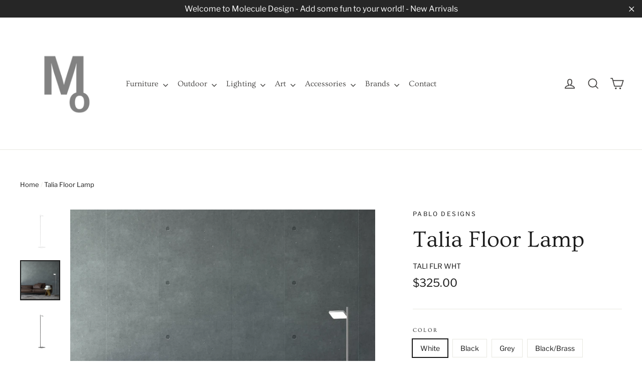

--- FILE ---
content_type: text/html; charset=utf-8
request_url: https://www.molecule-design-online.com/en-ca/products/talia-floor-lamp
body_size: 43078
content:
<!doctype html>
<html class="no-js" lang="en">
<head>

 <meta name="google-site-verification" content="eenD5kM99G0nPofuM8tYshmsRsBXRoVcBZD2vEshIyo" />  <meta name="google-site-verification" content="vVXv1s4o2z9MNhHZSwjyX7xkV__E7oNRITOhEx8HPu4" />






















  <link rel="manifest" href="/a/pwa/molecule-design-online/manifest" />
<script type="text/javascript">
window.__epicaMetaData = {
  cartItems: [],
  cartToken: "{",
  pageType: "product",
  collectionTitle: "",
  productSku: "6732893716595_39744599621747",
  searchQuery: "",
  isEpicaSearchPage: false,}
</script>
<script type="text/javascript" src="https://cdn.epica.ai/shopify-integration/pixel/epica-pixel.js?w=8ecf3bcfc2503411901c22970ebfec7f" async></script>

  
  <meta name="msvalidate.01" content="E84E184FE35AF49B6EF92B8CD8D6AAB4" />
<!-- Start of Booster Apps Seo-0.1-->
<title>Talia Floor Lamp | Molecule Design-Online </title>
<meta name="description" content="Talia&#39;s refined and compact design embraces only the essential elements to fulfill its purpose. Smart and powerful, Talia is designed for maximum light control, pairing fully dimmable and glare-free flat light technology with 360° post..." />
<script type="application/ld+json">
  {
    "@context": "https://schema.org",
    "@type": "Organization",
    "name": "Molecule Design-Online ",
    "url": "https://www.molecule-design-online.com",
    "telephone": "5059201185",
    "description": "Interior Decoration . Hospitality . Home Staging. Work with Molecule Design's innovative modern \u0026 contemporary furniture, lighting, accessories and gifts from the best national \u0026 international design brands. Indoor\/Outdoor. Lighting . Furniture . Art. Gifts .","image": "https://www.molecule-design-online.com/cdn/shop/t/17/assets/logo.png?v=37685",
      "logo": "https://www.molecule-design-online.com/cdn/shop/t/17/assets/logo.png?v=37685","sameAs": ["https://facebook.com/https://www.facebook.com/molecule.design.dna", "https://facebook.com/https://www.instagram.com/molecule_design_/", "https://youtube.com/channel/https://www.youtube.com/channel/UCm-0g0ZqgkyDcjn1lKxcr_g", "https://linkedin.com/https://www.linkedin.com/in/moleculedesign/", "https://pinterest.com/https://www.pinterest.com/moleculedesign/"],
    "address": {
      "@type": "PostalAddress",
      "streetAddress": "3600 Cerrillos Rd , Suite # 404B",
      "addressLocality": "Santa Fe",
      "addressRegion": "New Mexico",
      "postalCode": "87507",
      "addressCountry": "United States"
    }
  }
</script>

<script type="application/ld+json">
  {
    "@context": "https://schema.org",
    "@type": "WebSite",
    "name": "Molecule Design-Online ",
    "url": "https://www.molecule-design-online.com/en-ca",
    "potentialAction": {
      "@type": "SearchAction",
      "query-input": "required name=query",
      "target": "https://www.molecule-design-online.com/en-ca/search?q={query}"
    }
  }
</script><script type="application/ld+json">
  {
    "@context": "https://schema.org",
    "@type": "Product",
    "name": "Talia Floor Lamp",
    "brand": {"@type": "Brand","name": "Pablo Designs"},
    "sku": "TALI FLR WHT",
    "mpn": "",
    "description": "\n\n\n\n\n\n\n\n\n\n\n\nTalia's refined and compact design embraces only the essential elements to fulfill its purpose. Smart and powerful, Talia is designed for maximum light control, pairing fully dimmable and glare-free flat light technology with 360° post rotation and 180° shade rotation to satisfy both task and ambient lighting needs alike. \nTalia is available in both Table and Floor models.  Both models come in three monochromatic finishes featuring contrasting matte and gloss surfacing. Metallic posts will be available to add a refined touch to any setting\nDesign by Pablo Pardo and Carmine Deganello\n \n\n\n\n\n\n\n\n\n\n\n\n\nFIXTURE TYPE: Floor\nFINISHES:WhiteGreyBlackWhite with Silver PostGrey with Silver PostBlack with Brass PostMATERIALS:Extruded aluminum postABS\/PC shade Aluminum base plate\nLIGHT SOURCE: Flat Panel LED\nLIGHT CONTROL: Full range dim control (100% - 10%) optical switch\n\n\nFEATURES: \n\n\n\n360° post rotation\nADA compliant\nFlat Panel LED\n6-hour power saving auto-off timer\n\n\nSPECIFICATIONS:\n\n\n\n\n\n\n\n\n\n\n\nVoltage: 120-240V 60HzPower consumption: 5.1W MAXColor temperature: 3000KLuminosity: 350 LumensLuminaire efficacy: 51 Lumens\/WattColor Rendition Index: 90 CRI50K hour lifespanCord length: 6’ (183cm)Power Supply: 24W\n1 year warranty\nDIMENSIONS:\n\n\n\n\nSustainable\n\n\n\n\n\n\n\n\nShips flat packed\nMinimal use of materials\nContains no hazardous materials such as mercury\n97% of material is recyclable\nUses only 6.8W of power (90% more efficient than a comparable halogen light source, 40% more efficient than CFLs)\nDesigned for disassembly\nLasts for 50K hours or 25 years of daily use\n\n\n\n\n       \n\n\n\n\n\nCERTIFICATIONS: ETL, CE, PSE, RoHS\n\n\n\n\n      \n\n\n\n\n\n\n\n\n\n\n\n\n\n\n",
    "url": "https://www.molecule-design-online.com/en-ca/en-ca/products/talia-floor-lamp","image": "https://www.molecule-design-online.com/cdn/shop/products/pablo-designs-talia-floor-lamp-insitu-1-molecule-design_1024x.jpg?v=1642713912","itemCondition": "https://schema.org/NewCondition",
    "offers": [{
          "@type": "Offer",
          "price": "325.00",
          "priceCurrency": "USD",
          "itemCondition": "https://schema.org/NewCondition",
          "url": "https://www.molecule-design-online.com/en-ca/en-ca/products/talia-floor-lamp?variant=39744599621747",
          "sku": "TALI FLR WHT",
          "mpn": "",
          "availability" : "https://schema.org/InStock",
          "priceValidUntil": "2026-02-25","gtin14": ""},{
          "@type": "Offer",
          "price": "325.00",
          "priceCurrency": "USD",
          "itemCondition": "https://schema.org/NewCondition",
          "url": "https://www.molecule-design-online.com/en-ca/en-ca/products/talia-floor-lamp?variant=39744599556211",
          "sku": "TALI FLR BLK",
          "mpn": "",
          "availability" : "https://schema.org/InStock",
          "priceValidUntil": "2026-02-25","gtin14": ""},{
          "@type": "Offer",
          "price": "325.00",
          "priceCurrency": "USD",
          "itemCondition": "https://schema.org/NewCondition",
          "url": "https://www.molecule-design-online.com/en-ca/en-ca/products/talia-floor-lamp?variant=39744599588979",
          "sku": "TALI FLR GRY",
          "mpn": "",
          "availability" : "https://schema.org/InStock",
          "priceValidUntil": "2026-02-25","gtin14": ""},{
          "@type": "Offer",
          "price": "325.00",
          "priceCurrency": "USD",
          "itemCondition": "https://schema.org/NewCondition",
          "url": "https://www.molecule-design-online.com/en-ca/en-ca/products/talia-floor-lamp?variant=39744599654515",
          "sku": "TALI FLR BLK/BRA",
          "mpn": "",
          "availability" : "https://schema.org/InStock",
          "priceValidUntil": "2026-02-25","gtin14": ""},{
          "@type": "Offer",
          "price": "325.00",
          "priceCurrency": "USD",
          "itemCondition": "https://schema.org/NewCondition",
          "url": "https://www.molecule-design-online.com/en-ca/en-ca/products/talia-floor-lamp?variant=39744599687283",
          "sku": "TALI FLR GRY/SLV",
          "mpn": "",
          "availability" : "https://schema.org/InStock",
          "priceValidUntil": "2026-02-25","gtin14": ""},{
          "@type": "Offer",
          "price": "325.00",
          "priceCurrency": "USD",
          "itemCondition": "https://schema.org/NewCondition",
          "url": "https://www.molecule-design-online.com/en-ca/en-ca/products/talia-floor-lamp?variant=39744599720051",
          "sku": "TALI FLR WHT/SLV",
          "mpn": "",
          "availability" : "https://schema.org/InStock",
          "priceValidUntil": "2026-02-25","gtin14": ""}]}
</script>
<!-- end of Booster Apps SEO -->
  
  <meta charset="utf-8">
  <meta http-equiv="X-UA-Compatible" content="IE=edge,chrome=1">
  <meta name="viewport" content="width=device-width,initial-scale=1">
  <meta name="theme-color" content="#646360">
  <link rel="canonical" href="https://www.molecule-design-online.com/en-ca/products/talia-floor-lamp">
  <meta name="format-detection" content="telephone=no"><link rel="shortcut icon" href="//www.molecule-design-online.com/cdn/shop/files/logo-mol-grey2_98c9f2af-320c-442e-bd69-b04dc5223818_32x32.png?v=1613715182" type="image/png" />
  
<meta property="og:site_name" content="Molecule Design-Online ">
  <meta property="og:url" content="https://www.molecule-design-online.com/en-ca/products/talia-floor-lamp">
  <meta property="og:title" content="Talia Floor Lamp">
  <meta property="og:type" content="product">
  <meta property="og:description" content="Talia, with its refined and compact design, offers maximum light control through dimmable, glare-free technology, 360° post rotation, and 180° shade rotation."><meta property="og:price:amount" content="325.00">
    <meta property="og:price:currency" content="USD"><meta property="og:image" content="http://www.molecule-design-online.com/cdn/shop/products/pablo-designs-talia-floor-lamp-insitu-1-molecule-design_1200x630.jpg?v=1642713912"><meta property="og:image" content="http://www.molecule-design-online.com/cdn/shop/products/pablo-designs-talia-floor-lamp-white-molecule-design_1200x630.jpg?v=1718307083"><meta property="og:image" content="http://www.molecule-design-online.com/cdn/shop/products/pablo-designs-talia-floor-lamp-insitu-3-molecule-design_1200x630.jpg?v=1718307083">
  <meta property="og:image:secure_url" content="https://www.molecule-design-online.com/cdn/shop/products/pablo-designs-talia-floor-lamp-insitu-1-molecule-design_1200x630.jpg?v=1642713912"><meta property="og:image:secure_url" content="https://www.molecule-design-online.com/cdn/shop/products/pablo-designs-talia-floor-lamp-white-molecule-design_1200x630.jpg?v=1718307083"><meta property="og:image:secure_url" content="https://www.molecule-design-online.com/cdn/shop/products/pablo-designs-talia-floor-lamp-insitu-3-molecule-design_1200x630.jpg?v=1718307083">
  <meta name="twitter:site" content="@">
  <meta name="twitter:card" content="summary_large_image">
  <meta name="twitter:title" content="Talia Floor Lamp">
  <meta name="twitter:description" content="Talia, with its refined and compact design, offers maximum light control through dimmable, glare-free technology, 360° post rotation, and 180° shade rotation.">


  <style data-shopify>
  @font-face {
  font-family: Ovo;
  font-weight: 400;
  font-style: normal;
  src: url("//www.molecule-design-online.com/cdn/fonts/ovo/ovo_n4.cbcdfe6a371e62394cce345894111238d5c755fe.woff2") format("woff2"),
       url("//www.molecule-design-online.com/cdn/fonts/ovo/ovo_n4.45d7366896f09aaf8686b8a5de287b8fbe74e5ee.woff") format("woff");
}

  @font-face {
  font-family: "Libre Franklin";
  font-weight: 400;
  font-style: normal;
  src: url("//www.molecule-design-online.com/cdn/fonts/libre_franklin/librefranklin_n4.a9b0508e1ffb743a0fd6d0614768959c54a27d86.woff2") format("woff2"),
       url("//www.molecule-design-online.com/cdn/fonts/libre_franklin/librefranklin_n4.948f6f27caf8552b1a9560176e3f14eeb2c6f202.woff") format("woff");
}


  @font-face {
  font-family: "Libre Franklin";
  font-weight: 700;
  font-style: normal;
  src: url("//www.molecule-design-online.com/cdn/fonts/libre_franklin/librefranklin_n7.6739620624550b8695d0cc23f92ffd46eb51c7a3.woff2") format("woff2"),
       url("//www.molecule-design-online.com/cdn/fonts/libre_franklin/librefranklin_n7.7cebc205621b23b061b803310af0ad39921ae57d.woff") format("woff");
}

  @font-face {
  font-family: "Libre Franklin";
  font-weight: 400;
  font-style: italic;
  src: url("//www.molecule-design-online.com/cdn/fonts/libre_franklin/librefranklin_i4.5cee60cade760b32c7b489f9d561e97341909d7c.woff2") format("woff2"),
       url("//www.molecule-design-online.com/cdn/fonts/libre_franklin/librefranklin_i4.2f9ee939c2cc82522dfb62e1a084861f9beeb411.woff") format("woff");
}

  @font-face {
  font-family: "Libre Franklin";
  font-weight: 700;
  font-style: italic;
  src: url("//www.molecule-design-online.com/cdn/fonts/libre_franklin/librefranklin_i7.5cd0952dea701f27d5d0eb294c01347335232ef2.woff2") format("woff2"),
       url("//www.molecule-design-online.com/cdn/fonts/libre_franklin/librefranklin_i7.41af936a1cd17668e4e060c6e0ad838ccf133ddd.woff") format("woff");
}

</style>

  <link href="//www.molecule-design-online.com/cdn/shop/t/17/assets/theme.scss.css?v=70390843282914899551765239854" rel="stylesheet" type="text/css" media="all" />

  <script>
    document.documentElement.className = document.documentElement.className.replace('no-js', 'js');

    window.theme = window.theme || {};
    theme.strings = {
      addToCart: "Add to cart",
      soldOut: "Sold Out",
      unavailable: "Unavailable",
      stockLabel: "[count] in stock",
      cartSavings: "You're saving [savings]",
      cartEmpty: "Your cart is currently empty.",
      cartTermsConfirmation: "You must agree with the terms and conditions of sales to check out"
    };
    theme.settings = {
      dynamicVariantsEnable: true,
      dynamicVariantType: "button",
      cartType: "page",
      moneyFormat: "${{amount}}",
      quickView: true,
      themeVersion: "3.6.1"
    };
  </script>

  <script>window.performance && window.performance.mark && window.performance.mark('shopify.content_for_header.start');</script><meta name="google-site-verification" content="rPMcdhm2R45xA1mbK2ArFNOkiFm6imb2PQxOZNOsfxY">
<meta id="shopify-digital-wallet" name="shopify-digital-wallet" content="/8961359987/digital_wallets/dialog">
<meta name="shopify-checkout-api-token" content="b2076f291999a6cd6f5011c587e6d469">
<meta id="in-context-paypal-metadata" data-shop-id="8961359987" data-venmo-supported="true" data-environment="production" data-locale="en_US" data-paypal-v4="true" data-currency="USD">
<link rel="alternate" hreflang="x-default" href="https://www.molecule-design-online.com/products/talia-floor-lamp">
<link rel="alternate" hreflang="en" href="https://www.molecule-design-online.com/products/talia-floor-lamp">
<link rel="alternate" hreflang="en-CA" href="https://www.molecule-design-online.com/en-ca/products/talia-floor-lamp">
<link rel="alternate" type="application/json+oembed" href="https://www.molecule-design-online.com/en-ca/products/talia-floor-lamp.oembed">
<script async="async" src="/checkouts/internal/preloads.js?locale=en-CA"></script>
<script id="shopify-features" type="application/json">{"accessToken":"b2076f291999a6cd6f5011c587e6d469","betas":["rich-media-storefront-analytics"],"domain":"www.molecule-design-online.com","predictiveSearch":true,"shopId":8961359987,"locale":"en"}</script>
<script>var Shopify = Shopify || {};
Shopify.shop = "molecule-design-online.myshopify.com";
Shopify.locale = "en";
Shopify.currency = {"active":"USD","rate":"1.0"};
Shopify.country = "CA";
Shopify.theme = {"name":"Motion - BT copy","id":73404514419,"schema_name":"Motion","schema_version":"3.6.1","theme_store_id":847,"role":"main"};
Shopify.theme.handle = "null";
Shopify.theme.style = {"id":null,"handle":null};
Shopify.cdnHost = "www.molecule-design-online.com/cdn";
Shopify.routes = Shopify.routes || {};
Shopify.routes.root = "/en-ca/";</script>
<script type="module">!function(o){(o.Shopify=o.Shopify||{}).modules=!0}(window);</script>
<script>!function(o){function n(){var o=[];function n(){o.push(Array.prototype.slice.apply(arguments))}return n.q=o,n}var t=o.Shopify=o.Shopify||{};t.loadFeatures=n(),t.autoloadFeatures=n()}(window);</script>
<script id="shop-js-analytics" type="application/json">{"pageType":"product"}</script>
<script defer="defer" async type="module" src="//www.molecule-design-online.com/cdn/shopifycloud/shop-js/modules/v2/client.init-shop-cart-sync_BT-GjEfc.en.esm.js"></script>
<script defer="defer" async type="module" src="//www.molecule-design-online.com/cdn/shopifycloud/shop-js/modules/v2/chunk.common_D58fp_Oc.esm.js"></script>
<script defer="defer" async type="module" src="//www.molecule-design-online.com/cdn/shopifycloud/shop-js/modules/v2/chunk.modal_xMitdFEc.esm.js"></script>
<script type="module">
  await import("//www.molecule-design-online.com/cdn/shopifycloud/shop-js/modules/v2/client.init-shop-cart-sync_BT-GjEfc.en.esm.js");
await import("//www.molecule-design-online.com/cdn/shopifycloud/shop-js/modules/v2/chunk.common_D58fp_Oc.esm.js");
await import("//www.molecule-design-online.com/cdn/shopifycloud/shop-js/modules/v2/chunk.modal_xMitdFEc.esm.js");

  window.Shopify.SignInWithShop?.initShopCartSync?.({"fedCMEnabled":true,"windoidEnabled":true});

</script>
<script>(function() {
  var isLoaded = false;
  function asyncLoad() {
    if (isLoaded) return;
    isLoaded = true;
    var urls = ["https:\/\/chimpstatic.com\/mcjs-connected\/js\/users\/c870b73d38265f729ae9d19d9\/b1376bc00690fd2e652779639.js?shop=molecule-design-online.myshopify.com","\/\/cdn.shopify.com\/proxy\/e013e903691b424308c7b634ddf0c1c95c383d2134956dad13bb3e9758475314\/static.cdn.printful.com\/static\/js\/external\/shopify-product-customizer.js?v=0.28\u0026shop=molecule-design-online.myshopify.com\u0026sp-cache-control=cHVibGljLCBtYXgtYWdlPTkwMA","https:\/\/geoship.spicegems.com\/js\/serve\/molecule-design-online.myshopify.com\/v1\/index_e469ba2e44308224e665608d57848b83dd18fb89.js?v=098098098\u0026shop=molecule-design-online.myshopify.com"];
    for (var i = 0; i < urls.length; i++) {
      var s = document.createElement('script');
      s.type = 'text/javascript';
      s.async = true;
      s.src = urls[i];
      var x = document.getElementsByTagName('script')[0];
      x.parentNode.insertBefore(s, x);
    }
  };
  if(window.attachEvent) {
    window.attachEvent('onload', asyncLoad);
  } else {
    window.addEventListener('load', asyncLoad, false);
  }
})();</script>
<script id="__st">var __st={"a":8961359987,"offset":-25200,"reqid":"7e2c32ad-2589-424f-82f1-5933024dbc03-1769480612","pageurl":"www.molecule-design-online.com\/en-ca\/products\/talia-floor-lamp","u":"833d80e9ad90","p":"product","rtyp":"product","rid":6732893716595};</script>
<script>window.ShopifyPaypalV4VisibilityTracking = true;</script>
<script id="captcha-bootstrap">!function(){'use strict';const t='contact',e='account',n='new_comment',o=[[t,t],['blogs',n],['comments',n],[t,'customer']],c=[[e,'customer_login'],[e,'guest_login'],[e,'recover_customer_password'],[e,'create_customer']],r=t=>t.map((([t,e])=>`form[action*='/${t}']:not([data-nocaptcha='true']) input[name='form_type'][value='${e}']`)).join(','),a=t=>()=>t?[...document.querySelectorAll(t)].map((t=>t.form)):[];function s(){const t=[...o],e=r(t);return a(e)}const i='password',u='form_key',d=['recaptcha-v3-token','g-recaptcha-response','h-captcha-response',i],f=()=>{try{return window.sessionStorage}catch{return}},m='__shopify_v',_=t=>t.elements[u];function p(t,e,n=!1){try{const o=window.sessionStorage,c=JSON.parse(o.getItem(e)),{data:r}=function(t){const{data:e,action:n}=t;return t[m]||n?{data:e,action:n}:{data:t,action:n}}(c);for(const[e,n]of Object.entries(r))t.elements[e]&&(t.elements[e].value=n);n&&o.removeItem(e)}catch(o){console.error('form repopulation failed',{error:o})}}const l='form_type',E='cptcha';function T(t){t.dataset[E]=!0}const w=window,h=w.document,L='Shopify',v='ce_forms',y='captcha';let A=!1;((t,e)=>{const n=(g='f06e6c50-85a8-45c8-87d0-21a2b65856fe',I='https://cdn.shopify.com/shopifycloud/storefront-forms-hcaptcha/ce_storefront_forms_captcha_hcaptcha.v1.5.2.iife.js',D={infoText:'Protected by hCaptcha',privacyText:'Privacy',termsText:'Terms'},(t,e,n)=>{const o=w[L][v],c=o.bindForm;if(c)return c(t,g,e,D).then(n);var r;o.q.push([[t,g,e,D],n]),r=I,A||(h.body.append(Object.assign(h.createElement('script'),{id:'captcha-provider',async:!0,src:r})),A=!0)});var g,I,D;w[L]=w[L]||{},w[L][v]=w[L][v]||{},w[L][v].q=[],w[L][y]=w[L][y]||{},w[L][y].protect=function(t,e){n(t,void 0,e),T(t)},Object.freeze(w[L][y]),function(t,e,n,w,h,L){const[v,y,A,g]=function(t,e,n){const i=e?o:[],u=t?c:[],d=[...i,...u],f=r(d),m=r(i),_=r(d.filter((([t,e])=>n.includes(e))));return[a(f),a(m),a(_),s()]}(w,h,L),I=t=>{const e=t.target;return e instanceof HTMLFormElement?e:e&&e.form},D=t=>v().includes(t);t.addEventListener('submit',(t=>{const e=I(t);if(!e)return;const n=D(e)&&!e.dataset.hcaptchaBound&&!e.dataset.recaptchaBound,o=_(e),c=g().includes(e)&&(!o||!o.value);(n||c)&&t.preventDefault(),c&&!n&&(function(t){try{if(!f())return;!function(t){const e=f();if(!e)return;const n=_(t);if(!n)return;const o=n.value;o&&e.removeItem(o)}(t);const e=Array.from(Array(32),(()=>Math.random().toString(36)[2])).join('');!function(t,e){_(t)||t.append(Object.assign(document.createElement('input'),{type:'hidden',name:u})),t.elements[u].value=e}(t,e),function(t,e){const n=f();if(!n)return;const o=[...t.querySelectorAll(`input[type='${i}']`)].map((({name:t})=>t)),c=[...d,...o],r={};for(const[a,s]of new FormData(t).entries())c.includes(a)||(r[a]=s);n.setItem(e,JSON.stringify({[m]:1,action:t.action,data:r}))}(t,e)}catch(e){console.error('failed to persist form',e)}}(e),e.submit())}));const S=(t,e)=>{t&&!t.dataset[E]&&(n(t,e.some((e=>e===t))),T(t))};for(const o of['focusin','change'])t.addEventListener(o,(t=>{const e=I(t);D(e)&&S(e,y())}));const B=e.get('form_key'),M=e.get(l),P=B&&M;t.addEventListener('DOMContentLoaded',(()=>{const t=y();if(P)for(const e of t)e.elements[l].value===M&&p(e,B);[...new Set([...A(),...v().filter((t=>'true'===t.dataset.shopifyCaptcha))])].forEach((e=>S(e,t)))}))}(h,new URLSearchParams(w.location.search),n,t,e,['guest_login'])})(!0,!0)}();</script>
<script integrity="sha256-4kQ18oKyAcykRKYeNunJcIwy7WH5gtpwJnB7kiuLZ1E=" data-source-attribution="shopify.loadfeatures" defer="defer" src="//www.molecule-design-online.com/cdn/shopifycloud/storefront/assets/storefront/load_feature-a0a9edcb.js" crossorigin="anonymous"></script>
<script data-source-attribution="shopify.dynamic_checkout.dynamic.init">var Shopify=Shopify||{};Shopify.PaymentButton=Shopify.PaymentButton||{isStorefrontPortableWallets:!0,init:function(){window.Shopify.PaymentButton.init=function(){};var t=document.createElement("script");t.src="https://www.molecule-design-online.com/cdn/shopifycloud/portable-wallets/latest/portable-wallets.en.js",t.type="module",document.head.appendChild(t)}};
</script>
<script data-source-attribution="shopify.dynamic_checkout.buyer_consent">
  function portableWalletsHideBuyerConsent(e){var t=document.getElementById("shopify-buyer-consent"),n=document.getElementById("shopify-subscription-policy-button");t&&n&&(t.classList.add("hidden"),t.setAttribute("aria-hidden","true"),n.removeEventListener("click",e))}function portableWalletsShowBuyerConsent(e){var t=document.getElementById("shopify-buyer-consent"),n=document.getElementById("shopify-subscription-policy-button");t&&n&&(t.classList.remove("hidden"),t.removeAttribute("aria-hidden"),n.addEventListener("click",e))}window.Shopify?.PaymentButton&&(window.Shopify.PaymentButton.hideBuyerConsent=portableWalletsHideBuyerConsent,window.Shopify.PaymentButton.showBuyerConsent=portableWalletsShowBuyerConsent);
</script>
<script data-source-attribution="shopify.dynamic_checkout.cart.bootstrap">document.addEventListener("DOMContentLoaded",(function(){function t(){return document.querySelector("shopify-accelerated-checkout-cart, shopify-accelerated-checkout")}if(t())Shopify.PaymentButton.init();else{new MutationObserver((function(e,n){t()&&(Shopify.PaymentButton.init(),n.disconnect())})).observe(document.body,{childList:!0,subtree:!0})}}));
</script>
<link id="shopify-accelerated-checkout-styles" rel="stylesheet" media="screen" href="https://www.molecule-design-online.com/cdn/shopifycloud/portable-wallets/latest/accelerated-checkout-backwards-compat.css" crossorigin="anonymous">
<style id="shopify-accelerated-checkout-cart">
        #shopify-buyer-consent {
  margin-top: 1em;
  display: inline-block;
  width: 100%;
}

#shopify-buyer-consent.hidden {
  display: none;
}

#shopify-subscription-policy-button {
  background: none;
  border: none;
  padding: 0;
  text-decoration: underline;
  font-size: inherit;
  cursor: pointer;
}

#shopify-subscription-policy-button::before {
  box-shadow: none;
}

      </style>

<script>window.performance && window.performance.mark && window.performance.mark('shopify.content_for_header.end');</script>
  
  <script src="//www.molecule-design-online.com/cdn/shop/t/17/assets/vendor.js" defer="defer"></script>



  

  
  <script src="//www.molecule-design-online.com/cdn/shop/t/17/assets/theme.js?v=20307024920505946911567871110" defer="defer"></script>


<script src='https://affilo.io/libs/affiliate.lib.js'></script> 
   <!-- QIKIFY NAVIGATOR START --> <script id="qikify-navigator"> 'use strict'; var shopifyCurrencyFormat = "${{amount}}"; var shopifyLinkLists = [{ id: "main-menu", title: "q", items: ["/en-ca/pages/press-events",], },{ id: "footer", title: "Terms", items: ["/en-ca/pages/sale-terms-return-policy","/en-ca/pages/receiving-your-order-dropship-terms","/en-ca/policies/shipping-policy","/en-ca/policies/terms-of-service","/en-ca/policies/privacy-policy",], },{ id: "footer-1", title: "Contact", items: ["/en-ca/pages/services","/en-ca/pages/hospitality","https://www.imaginativestaging.com/","https://www.imaginativestaging.com/course","/en-ca/pages/create-account",], },{ id: "info", title: "Info", items: ["/en-ca/pages/contact","/en-ca/pages/about-us","/en-ca/pages/story","/en-ca/blogs/new-molecules","/en-ca/collections/clearance","/en-ca/pages/registry",], },{ id: "clearance", title: "Clearance", items: [], },{ id: "all-collections", title: "Top Nav Bar", items: ["/en-ca/collections/furniture","/en-ca/collections/outdoor-living","/en-ca/collections/lighting-1","/en-ca/collections/art","/en-ca/collections/accessories","/en-ca#","/en-ca/pages/contact",], },{ id: "98433794163-child-d0593d939db981010f4b90f170dcb0fc-legacy-outdoor", title: "Outdoor ", items: ["/en-ca/collections/outdoor-living/accessories","/en-ca/collections/gardening-1","/en-ca/collections/outdoor-living/lighting","/en-ca/collections/outdoor-living/planters","/en-ca#","/en-ca/collections/sports-outdoors","/en-ca/collections/outdoor-living/tables","/en-ca/collections/outdoor-living/tabletop","/en-ca/collections/outdoor-living/rugs","/en-ca/collections/gardening",], },{ id: "96085737587-child-6dd3bfe848757b772e527c1712bc9355-legacy-furniture", title: "Furniture", items: ["/en-ca/collections/beds/furniture","/en-ca/collections/seating","/en-ca/collections/storage","/en-ca/collections/tables","/en-ca/collections/workspace",], },{ id: "98410856563-child-4876907be196df459289c463622de563-legacy-lighting", title: "Lighting", items: ["/en-ca/collections/ceiling-lamps","/en-ca/collections/floor-lamps","/en-ca/collections/table-lamps","/en-ca/collections/wall-lamps",], },{ id: "wedding-gift-suggestions", title: "Wedding Gift Suggestions", items: ["/en-ca/collections/wedding-gifts",], },{ id: "244463403123-child-a8336b880979d403a0d7bc5c06c25283-legacy-wedding-gifts-suggestions", title: "Wedding Gifts Suggestions", items: ["/en-ca/collections/barware","/en-ca/collections/coffee-tea","/en-ca/collections/cookware","/en-ca/collections/dinnerware","/en-ca/collections/flatware","/en-ca/collections/glassware","/en-ca/collections/serveware",], },{ id: "96085639283-child-30f0d517a4b59635e672e6149d0445ba-legacy-accessories", title: "Accessories", items: ["/en-ca/collections/decor","/en-ca/collections/kitchen","/en-ca/collections/tabletop","/en-ca/collections/holidays","/en-ca/collections/great-gifts","/en-ca#",], },{ id: "99241033843-child-33b5f6679b80ab9ff923c90b30852afe-legacy-seating", title: "Seating", items: ["/en-ca/collections/benches","/en-ca/collections/bar-stools","/en-ca/collections/dining-chairs","/en-ca/collections/lounge-chairs","/en-ca/collections/ottomans-stools","/en-ca/collections/rocking-chairs","/en-ca/collections/sofas-sectionals","/en-ca/collections/sofa-sleepers",], },{ id: "99241197683-child-69217f08b7b3e22aaa64ab35da37d53d-legacy-tables", title: "Tables", items: ["/en-ca/collections/bar-counter-tables","/en-ca/collections/coffee-tables","/en-ca/collections/conference-tables","/en-ca/collections/console-tables","/en-ca/collections/desks","/en-ca/collections/dining-tables","/en-ca/collections/end-tables","/en-ca/collections/game-tables","/en-ca/collections/night-tables",], },{ id: "254132977779-child-7f1505d133f0b460bff5fa78769ffbde-legacy-seating", title: "Seating", items: ["/en-ca/collections/outdoor-bar-counter-stools","/en-ca/collections/outdoor-benches","/en-ca/collections/outdoor-dining-chairs","/en-ca/collections/outdoor-lounge-chairs","/en-ca/collections/daybeds","/en-ca/collections/outdoor-ottomans-stools","/en-ca/collections/outdoor-rocking-chairs","/en-ca/collections/outdoor-sofas","/en-ca/collections/sun-loungers","/en-ca/collections/swings",], },{ id: "256760021107-child-34d8109e4d0beabf85831e41b3d4b2d3-legacy-tables", title: "Tables", items: ["/en-ca/collections/outdoor-bar-counter-tables","/en-ca/collections/outdoor-coffee-tables","/en-ca/collections/outdoor-dining-tables","/en-ca/collections/outdoor-side-tables",], },{ id: "256758677619-child-1b68cc79017fc657ade80a090f79eb4c-legacy-decor", title: "Decor", items: ["/en-ca/collections/candle-holders","/en-ca/collections/cushions","/en-ca/collections/mirrors","/en-ca/collections/objects","/en-ca/collections/planters","/en-ca/collections/rugs","/en-ca/collections/vases",], },{ id: "263137296499-child-0c83862501bf449c0b11d4908ecb246b-legacy-tabletop", title: "Tabletop", items: ["/en-ca/collections/barware","/en-ca/collections/coffee-tea","/en-ca/collections/dinnerware","/en-ca/collections/drinkware","/en-ca/collections/flatware","/en-ca/collections/glassware","/en-ca/collections/serveware",], },{ id: "256758710387-child-6fbcdf2e8fda7131904fcba64f3ec0cc-legacy-kitchen", title: "Kitchen", items: ["/en-ca/collections/cookware","/en-ca/collections/serveware",], },{ id: "276692959347-child-40d5d4880bfd4a9136a67bf428129ded-legacy-brands", title: "Brands", items: ["/en-ca/collections/rs-barcelona","/en-ca/collections/borgo","/en-ca/collections/camerch","/en-ca/collections/loll-designs","/en-ca/collections/innovation","/en-ca/collections/magis","/en-ca/collections/moooi","/en-ca/collections/pablo-designs","/en-ca/collections/seed-design-lighting","/en-ca/collections/seletti","/en-ca/collections/vondom",], },{ id: "435103858803-child-95b42bc3686892366421f69f04c322bf-legacy-art", title: "Art", items: ["/en-ca/collections/ellen-jantzen","/en-ca/collections/michael-jantzen",], },{ id: "customer-account-main-menu", title: "Customer account main menu", items: ["/en-ca","https://account.molecule-design-online.com/orders?locale=en&region_country=CA",], },{ id: "276694368371-child-08d519d3f0fde3bf365e1b66117b1f87-legacy-loll-designs", title: "Loll Designs", items: ["/en-ca/collections/loll-designs-bundles",], },{ id: "244545028211-child-cba1c2cd789fde9a43dfb7779f2ee7d1-legacy-sustainable-gardening", title: "Sustainable Gardening", items: ["/en-ca/pages/tower-garden-growing-system","/en-ca/products/tower-garden-growing-system","/en-ca/products/tower-garden-family-garden","/en-ca/products/tower-garden-community-garden",], },{ id: "432386998387-child-8b11b2ba41ca19c217ea1918c28e78b3-legacy-workspace", title: "Workspace", items: ["/en-ca/collections/community-lounge","/en-ca/collections/office-chairs","/en-ca/collections/stationery",], },{ id: "453483757683-child-5d1fe28d39d99a8a83beab3d4c220711-legacy-great-gifts", title: "Great Gifts", items: ["/en-ca/collections/aprons","/en-ca/collections/t-shirts","/en-ca/collections/bags","/en-ca/collections/barware","/en-ca/collections/candle-holders","/en-ca/collections/coffee-tea","/en-ca/collections/cushions","/en-ca/collections/digital-art","/en-ca/products/welcome-ingenuity-sticker","/en-ca/collections/table-lamps","/en-ca/collections/tabletop","/en-ca/collections/vases","/en-ca/collections/wall-lamps",], },{ id: "441507184755-child-02724f78d44b7b545797bba7280b9437-legacy-wearables", title: "Wearables", items: ["/en-ca/collections/wearables-1",], },]; window.shopifyLinkLists = shopifyLinkLists; window.shopifyCurrencyFormat = shopifyCurrencyFormat; </script> <!-- QIKIFY NAVIGATOR END -->
  <script id="qikify-smartmenu-status" type="application/json"></script><script id="qikify-smartmenu-data" type="application/json"></script>
  <script type="text/javascript" src="//www.molecule-design-online.com/cdn/shop/t/17/assets/qikify-smartmenu-v5.min.js?shop=molecule-design-online.myshopify.com&v=35232575926224373501568051832" defer="defer"></script>
     

<script>window.__pagefly_analytics_settings__={"acceptTracking":true};</script>
 <!-- BEGIN app block: shopify://apps/pagefly-page-builder/blocks/app-embed/83e179f7-59a0-4589-8c66-c0dddf959200 -->

<!-- BEGIN app snippet: pagefly-cro-ab-testing-main -->







<script>
  ;(function () {
    const url = new URL(window.location)
    const viewParam = url.searchParams.get('view')
    if (viewParam && viewParam.includes('variant-pf-')) {
      url.searchParams.set('pf_v', viewParam)
      url.searchParams.delete('view')
      window.history.replaceState({}, '', url)
    }
  })()
</script>



<script type='module'>
  
  window.PAGEFLY_CRO = window.PAGEFLY_CRO || {}

  window.PAGEFLY_CRO['data_debug'] = {
    original_template_suffix: "all_products",
    allow_ab_test: false,
    ab_test_start_time: 0,
    ab_test_end_time: 0,
    today_date_time: 1769480613000,
  }
  window.PAGEFLY_CRO['GA4'] = { enabled: false}
</script>

<!-- END app snippet -->








  <script src='https://cdn.shopify.com/extensions/019bf883-1122-7445-9dca-5d60e681c2c8/pagefly-page-builder-216/assets/pagefly-helper.js' defer='defer'></script>

  <script src='https://cdn.shopify.com/extensions/019bf883-1122-7445-9dca-5d60e681c2c8/pagefly-page-builder-216/assets/pagefly-general-helper.js' defer='defer'></script>

  <script src='https://cdn.shopify.com/extensions/019bf883-1122-7445-9dca-5d60e681c2c8/pagefly-page-builder-216/assets/pagefly-snap-slider.js' defer='defer'></script>

  <script src='https://cdn.shopify.com/extensions/019bf883-1122-7445-9dca-5d60e681c2c8/pagefly-page-builder-216/assets/pagefly-slideshow-v3.js' defer='defer'></script>

  <script src='https://cdn.shopify.com/extensions/019bf883-1122-7445-9dca-5d60e681c2c8/pagefly-page-builder-216/assets/pagefly-slideshow-v4.js' defer='defer'></script>

  <script src='https://cdn.shopify.com/extensions/019bf883-1122-7445-9dca-5d60e681c2c8/pagefly-page-builder-216/assets/pagefly-glider.js' defer='defer'></script>

  <script src='https://cdn.shopify.com/extensions/019bf883-1122-7445-9dca-5d60e681c2c8/pagefly-page-builder-216/assets/pagefly-slideshow-v1-v2.js' defer='defer'></script>

  <script src='https://cdn.shopify.com/extensions/019bf883-1122-7445-9dca-5d60e681c2c8/pagefly-page-builder-216/assets/pagefly-product-media.js' defer='defer'></script>

  <script src='https://cdn.shopify.com/extensions/019bf883-1122-7445-9dca-5d60e681c2c8/pagefly-page-builder-216/assets/pagefly-product.js' defer='defer'></script>


<script id='pagefly-helper-data' type='application/json'>
  {
    "page_optimization": {
      "assets_prefetching": false
    },
    "elements_asset_mapper": {
      "Accordion": "https://cdn.shopify.com/extensions/019bf883-1122-7445-9dca-5d60e681c2c8/pagefly-page-builder-216/assets/pagefly-accordion.js",
      "Accordion3": "https://cdn.shopify.com/extensions/019bf883-1122-7445-9dca-5d60e681c2c8/pagefly-page-builder-216/assets/pagefly-accordion3.js",
      "CountDown": "https://cdn.shopify.com/extensions/019bf883-1122-7445-9dca-5d60e681c2c8/pagefly-page-builder-216/assets/pagefly-countdown.js",
      "GMap1": "https://cdn.shopify.com/extensions/019bf883-1122-7445-9dca-5d60e681c2c8/pagefly-page-builder-216/assets/pagefly-gmap.js",
      "GMap2": "https://cdn.shopify.com/extensions/019bf883-1122-7445-9dca-5d60e681c2c8/pagefly-page-builder-216/assets/pagefly-gmap.js",
      "GMapBasicV2": "https://cdn.shopify.com/extensions/019bf883-1122-7445-9dca-5d60e681c2c8/pagefly-page-builder-216/assets/pagefly-gmap.js",
      "GMapAdvancedV2": "https://cdn.shopify.com/extensions/019bf883-1122-7445-9dca-5d60e681c2c8/pagefly-page-builder-216/assets/pagefly-gmap.js",
      "HTML.Video": "https://cdn.shopify.com/extensions/019bf883-1122-7445-9dca-5d60e681c2c8/pagefly-page-builder-216/assets/pagefly-htmlvideo.js",
      "HTML.Video2": "https://cdn.shopify.com/extensions/019bf883-1122-7445-9dca-5d60e681c2c8/pagefly-page-builder-216/assets/pagefly-htmlvideo2.js",
      "HTML.Video3": "https://cdn.shopify.com/extensions/019bf883-1122-7445-9dca-5d60e681c2c8/pagefly-page-builder-216/assets/pagefly-htmlvideo2.js",
      "BackgroundVideo": "https://cdn.shopify.com/extensions/019bf883-1122-7445-9dca-5d60e681c2c8/pagefly-page-builder-216/assets/pagefly-htmlvideo2.js",
      "Instagram": "https://cdn.shopify.com/extensions/019bf883-1122-7445-9dca-5d60e681c2c8/pagefly-page-builder-216/assets/pagefly-instagram.js",
      "Instagram2": "https://cdn.shopify.com/extensions/019bf883-1122-7445-9dca-5d60e681c2c8/pagefly-page-builder-216/assets/pagefly-instagram.js",
      "Insta3": "https://cdn.shopify.com/extensions/019bf883-1122-7445-9dca-5d60e681c2c8/pagefly-page-builder-216/assets/pagefly-instagram3.js",
      "Tabs": "https://cdn.shopify.com/extensions/019bf883-1122-7445-9dca-5d60e681c2c8/pagefly-page-builder-216/assets/pagefly-tab.js",
      "Tabs3": "https://cdn.shopify.com/extensions/019bf883-1122-7445-9dca-5d60e681c2c8/pagefly-page-builder-216/assets/pagefly-tab3.js",
      "ProductBox": "https://cdn.shopify.com/extensions/019bf883-1122-7445-9dca-5d60e681c2c8/pagefly-page-builder-216/assets/pagefly-cart.js",
      "FBPageBox2": "https://cdn.shopify.com/extensions/019bf883-1122-7445-9dca-5d60e681c2c8/pagefly-page-builder-216/assets/pagefly-facebook.js",
      "FBLikeButton2": "https://cdn.shopify.com/extensions/019bf883-1122-7445-9dca-5d60e681c2c8/pagefly-page-builder-216/assets/pagefly-facebook.js",
      "TwitterFeed2": "https://cdn.shopify.com/extensions/019bf883-1122-7445-9dca-5d60e681c2c8/pagefly-page-builder-216/assets/pagefly-twitter.js",
      "Paragraph4": "https://cdn.shopify.com/extensions/019bf883-1122-7445-9dca-5d60e681c2c8/pagefly-page-builder-216/assets/pagefly-paragraph4.js",

      "AliReviews": "https://cdn.shopify.com/extensions/019bf883-1122-7445-9dca-5d60e681c2c8/pagefly-page-builder-216/assets/pagefly-3rd-elements.js",
      "BackInStock": "https://cdn.shopify.com/extensions/019bf883-1122-7445-9dca-5d60e681c2c8/pagefly-page-builder-216/assets/pagefly-3rd-elements.js",
      "GloboBackInStock": "https://cdn.shopify.com/extensions/019bf883-1122-7445-9dca-5d60e681c2c8/pagefly-page-builder-216/assets/pagefly-3rd-elements.js",
      "GrowaveWishlist": "https://cdn.shopify.com/extensions/019bf883-1122-7445-9dca-5d60e681c2c8/pagefly-page-builder-216/assets/pagefly-3rd-elements.js",
      "InfiniteOptionsShopPad": "https://cdn.shopify.com/extensions/019bf883-1122-7445-9dca-5d60e681c2c8/pagefly-page-builder-216/assets/pagefly-3rd-elements.js",
      "InkybayProductPersonalizer": "https://cdn.shopify.com/extensions/019bf883-1122-7445-9dca-5d60e681c2c8/pagefly-page-builder-216/assets/pagefly-3rd-elements.js",
      "LimeSpot": "https://cdn.shopify.com/extensions/019bf883-1122-7445-9dca-5d60e681c2c8/pagefly-page-builder-216/assets/pagefly-3rd-elements.js",
      "Loox": "https://cdn.shopify.com/extensions/019bf883-1122-7445-9dca-5d60e681c2c8/pagefly-page-builder-216/assets/pagefly-3rd-elements.js",
      "Opinew": "https://cdn.shopify.com/extensions/019bf883-1122-7445-9dca-5d60e681c2c8/pagefly-page-builder-216/assets/pagefly-3rd-elements.js",
      "Powr": "https://cdn.shopify.com/extensions/019bf883-1122-7445-9dca-5d60e681c2c8/pagefly-page-builder-216/assets/pagefly-3rd-elements.js",
      "ProductReviews": "https://cdn.shopify.com/extensions/019bf883-1122-7445-9dca-5d60e681c2c8/pagefly-page-builder-216/assets/pagefly-3rd-elements.js",
      "PushOwl": "https://cdn.shopify.com/extensions/019bf883-1122-7445-9dca-5d60e681c2c8/pagefly-page-builder-216/assets/pagefly-3rd-elements.js",
      "ReCharge": "https://cdn.shopify.com/extensions/019bf883-1122-7445-9dca-5d60e681c2c8/pagefly-page-builder-216/assets/pagefly-3rd-elements.js",
      "Rivyo": "https://cdn.shopify.com/extensions/019bf883-1122-7445-9dca-5d60e681c2c8/pagefly-page-builder-216/assets/pagefly-3rd-elements.js",
      "TrackingMore": "https://cdn.shopify.com/extensions/019bf883-1122-7445-9dca-5d60e681c2c8/pagefly-page-builder-216/assets/pagefly-3rd-elements.js",
      "Vitals": "https://cdn.shopify.com/extensions/019bf883-1122-7445-9dca-5d60e681c2c8/pagefly-page-builder-216/assets/pagefly-3rd-elements.js",
      "Wiser": "https://cdn.shopify.com/extensions/019bf883-1122-7445-9dca-5d60e681c2c8/pagefly-page-builder-216/assets/pagefly-3rd-elements.js"
    },
    "custom_elements_mapper": {
      "pf-click-action-element": "https://cdn.shopify.com/extensions/019bf883-1122-7445-9dca-5d60e681c2c8/pagefly-page-builder-216/assets/pagefly-click-action-element.js",
      "pf-dialog-element": "https://cdn.shopify.com/extensions/019bf883-1122-7445-9dca-5d60e681c2c8/pagefly-page-builder-216/assets/pagefly-dialog-element.js"
    }
  }
</script>


<!-- END app block --><!-- BEGIN app block: shopify://apps/nabu-redirect-manager/blocks/script-block/1ec76215-4f32-4e94-950a-ce6073ea1b48 -->

<script>
    (function() {
        const storageKeyMap = {
            redirectChain: 'ADNABU_REDIRECT_CHAIN',
            redirectLog: 'ADNABU_REDIRECT_LOG',
            debugMode: 'ADNABU_REDIRECT_DEBUG_MODE',
            sessionId: 'ADNABU_REDIRECT_MANAGER_SESSION_ID',
        }

        const redirectConfig = {
            mappings: [],
            apiEndpoint: "https://nabu-seo.adnabu.com/flux",
            shopId: "molecule-design-online.myshopify.com",
            debugMode: localStorage.getItem(storageKeyMap.debugMode) || false,
        };

        // Utility functions
        function log(message, data = null) {
            if (redirectConfig.debugMode) {
                console.log('[Nabu Redirect Manager]', message, data);
            }
        }
        
        function generateUUID() {
            return 'xxxxxxxx-xxxx-4xxx-yxxx-xxxxxxxxxxxx'.replace(/[xy]/g, function(c) {
                var r = Math.random() * 16 | 0, v = c == 'x' ? r : (r & 0x3 | 0x8);
                return v.toString(16);
            });
        }

        // Session ID management functions
        function getSessionId() {
            let sessionId = sessionStorage.getItem(storageKeyMap.sessionId);
            if (!sessionId) {
                sessionId = generateUUID();
                sessionStorage.setItem(storageKeyMap.sessionId, sessionId);
                log('New session ID generated', sessionId);
            }
            return sessionId;
        }
    
        function clearSessionId() {
            sessionStorage.removeItem(storageKeyMap.sessionId);
            log('Session ID cleared');
        }

        function sendLogs(endpoint, logData) {
            if (!endpoint || !logData) return;

            // Use sendBeacon for better reliability, especially during page unload/redirect
            if (navigator.sendBeacon) {
                const blob = new Blob([JSON.stringify(logData)], { type: 'application/json' });
                const success = navigator.sendBeacon(endpoint, blob);
                if (success) {
                    log('Log sent successfully via sendBeacon');
                    localStorage.removeItem(storageKeyMap.redirectLog);
                } else {
                    log('Failed to send log via sendBeacon');
                }
            } else {
                // Fallback to XMLHttpRequest for older browsers
                var xhr = new XMLHttpRequest();
                xhr.open("POST", endpoint, true);
                xhr.setRequestHeader("Content-Type", "application/json");
                xhr.onreadystatechange = function() {
                    if (xhr.readyState === 4) {
                        if (xhr.status === 200) {
                            log('Log sent successfully via XHR fallback');
                            localStorage.removeItem(storageKeyMap.redirectLog);
                        } else {
                            log('Failed to send log via XHR fallback', xhr.status);
                        }
                    }
                };
                xhr.send(JSON.stringify(logData));
            }
        }
    
        function containsValidDomain(url) {
            const regex = /^(https?:\/\/)?(www\.)?([a-zA-Z0-9-]+\.)+[a-zA-Z]{2,}/;
            return regex.test(url);
        }
    
        function patternMatchesPath(pattern, path, caseInsensitive) {
            // Used when there is no query in the pattern 
            let regex;
            const isRegexPattern = pattern.startsWith('^');
    
            if (isRegexPattern) {
                regex = new RegExp(pattern, caseInsensitive ? 'i' : '');
            } else {
                // Convert wildcard pattern to regex - make wildcards capturing groups
                const regexPattern = '^' + pattern.replace(/\$([0-9]+)/g, '([^/]+)').replace(/\*/g, '(.*)') + '/?$';
                regex = new RegExp(regexPattern, caseInsensitive ? 'i' : '');
            }
            return path.match(regex);
        }
    
        function patternMatchesPathWithQuery(pattern, path, caseInsensitive) {
            const isRegexPattern = pattern.startsWith('^');
    
            if (isRegexPattern) {
                const regex = new RegExp(pattern, caseInsensitive ? 'i' : '');
                return path.match(regex);
            }
    
            // Split pattern and path into base path and query parts
            const [patternBase, patternQuery] = pattern.split('?');
            const [pathBase, pathQuery] = path.split('?');
    
            // Check base path match first
            const baseRegex = '^' + patternBase
                .replace(/[.+^{}()|[\]\\]/g, '\\$&')  // Escape special regex chars
                .replace(/\$([0-9]+)/g, '([^/]+)')   // Handle $1, $2, etc. placeholders
                .replace(/\*/g, '(.*)') + '/?$';  // Handle wildcards as capturing groups
            
            const baseMatch = pathBase.match(new RegExp(baseRegex, caseInsensitive ? 'i' : ''));
            if (!baseMatch) {
                return null;
            }
    
            // If no query in pattern, but query in path, still match base path
            if (!patternQuery) {
                return baseMatch;
            }
    
            // If pattern has query but path doesn't, no match
            if (!pathQuery) {
                return null;
            }
    
            // Parse query parameters from both pattern and path
            function parseQueryParams(queryString) {
                const params = {};
                if (!queryString) return params;
                
                queryString.split('&').forEach(param => {
                    const [key, value] = param.split('=');
                    if (key) {
                        params[decodeURIComponent(key)] = value ? decodeURIComponent(value) : '';
                    }
                });
                return params;
            }
    
            const patternParams = parseQueryParams(patternQuery);
            const pathParams = parseQueryParams(pathQuery);
    
            // Check if all pattern query parameters match
            for (const [key, patternValue] of Object.entries(patternParams)) {
                const pathValue = pathParams[key];
                
                // If key doesn't exist in path, no match
                if (pathValue === undefined) {
                    return null;
                }
    
                // Create regex for the parameter value (handle wildcards and placeholders)
                let valueRegex = '^' + patternValue
                    .replace(/[.+^{}()|[\]\\]/g, '\\$&')  // Escape special regex chars
                    .replace(/\$([0-9]+)/g, '(.+)')     // Handle $1, $2, etc. placeholders
                    .replace(/\*/g, '(.*)') + '$';      // Handle wildcards as capturing groups
    
                const valueMatch = pathValue.match(new RegExp(valueRegex, caseInsensitive ? 'i' : ''));
                if (!valueMatch) {
                    return null;
                }
    
                // Merge any captured groups from query parameter matches
                if (valueMatch.length > 1) {
                    baseMatch.push(...valueMatch.slice(1));
                }
            }
    
            return baseMatch;
        }
    
        function smartPatternMatch(pattern, path, caseInsensitive) {
            // Check if either pattern or path contains query parameters
            const patternHasQuery = pattern.includes('?');
            const pathHasQuery = path.includes('?');
            
            // If either has query parameters, use the query-aware function
            if (patternHasQuery || pathHasQuery) {
                return patternMatchesPathWithQuery(pattern, path, caseInsensitive);
            }
            
            // Otherwise, use the simpler function
            return patternMatchesPath(pattern, path, caseInsensitive);
        }

        function getEventType(pattern) {
            // Determine event type based on whether pattern starts with ^
            return pattern.startsWith('^') ? 'REGEX_REDIRECT' : 'WILDCARD_REDIRECT';
        }
    
        function parseQueryParams(queryString) {
            const params = {};
            if (!queryString) return params;
            
            queryString.split('&').forEach(param => {
                const [key, value] = param.split('=');
                if (key) {
                    params[decodeURIComponent(key)] = value ? decodeURIComponent(value) : '';
                }
            });
            return params;
        }
    
        function buildQueryString(params) {
            const queryParts = [];
            for (const [key, value] of Object.entries(params)) {
                if (value === '') {
                    queryParts.push(encodeURIComponent(key));
                } else {
                    queryParts.push(encodeURIComponent(key) + '=' + encodeURIComponent(value));
                }
            }
            return queryParts.join('&');
        }
    
        function handleRedirect(path, target, match) {
            // First, handle $n pattern replacements
            const usedGroups = new Set();
            target = target.replace(/\$(\d+)/g, function(_, groupIndex) {
                const index = parseInt(groupIndex);
                usedGroups.add(index);
                return match[index] || '';
            });
            
            // Then handle wildcard (*) replacements with remaining capture groups
            let wildcardGroupIndex = 1;
            target = target.replace(/\*/g, function() {
                // Find next unused capture group
                while (usedGroups.has(wildcardGroupIndex) && wildcardGroupIndex < match.length) {
                    wildcardGroupIndex++;
                }
                const replacement = match[wildcardGroupIndex] || '';
                wildcardGroupIndex++;
                return replacement;
            });
            
            // Now handle query parameter merging
            const [currentPathBase, currentQuery] = path.split('?');
            const [targetBase, targetQuery] = target.split('?');
            
            // If no query parameters in current path, return target as is
            if (!currentQuery) {
                return target;
            }
            
            const currentParams = parseQueryParams(currentQuery);
            const targetParams = parseQueryParams(targetQuery);
            
            // Merge parameters with target taking precedence (target overrides current)
            const mergedParams = { ...currentParams, ...targetParams };
            
            // Build final target with merged query parameters
            const mergedQuery = buildQueryString(mergedParams);
            return targetBase + (mergedQuery ? '?' + mergedQuery : '');
        }
    
        function isPageNotFound() {
            // Multiple ways to detect 404 pages
            return document.title.toLowerCase().includes('404') || 
                    document.title.toLowerCase().includes('not found') ||
                    window.location.pathname.includes('404') ||
                    document.body.classList.contains('template-404') ||
                    document.querySelector('.template-404') !== null;
        }
    
        function getRedirectChain() {
            const chainData = sessionStorage.getItem(storageKeyMap.redirectChain);
            if (!chainData) {
                return { urls: [], count: 0, sessionId: getSessionId() };
            }
            try {
                const chain = JSON.parse(chainData);
                // Ensure we use the persistent session ID
                chain.sessionId = getSessionId();
                return chain;
            } catch (e) {
                log('Error parsing redirect chain, resetting', e);
                return { urls: [], count: 0, sessionId: getSessionId() };
            }
        }
    
        function updateRedirectChain(url) {
            const chain = getRedirectChain();
            chain.urls.push(url);
            chain.count++;
            sessionStorage.setItem(storageKeyMap.redirectChain, JSON.stringify(chain));
            return chain;
        }
    
        function clearRedirectChain() {
            sessionStorage.removeItem(storageKeyMap.redirectChain);
        }
    
        function isCircularRedirect(targetUrl, chain) {
            // Check if we've already visited this URL in the current chain
            return chain.urls.includes(targetUrl);
        }
    
        function hasExceededRedirectLimit(chain) {
            const MAX_REDIRECTS = 5;
            return chain.count >= MAX_REDIRECTS;
        }
    
        function getSanitizedCurrentPath() {
            let currentPath = window.location.pathname;
            
            // Remove trailing slash from currentPath (except for root path)
            if (currentPath.length > 1 && currentPath.endsWith('/')) {
                currentPath = currentPath.slice(0, -1);
            }
            
            return currentPath;
        }
    
        function handle404Redirects() {
            const currentPath = getSanitizedCurrentPath();
            const queryParams = window.location.search;
            const fullPath = currentPath + queryParams;
            const currentUrl = window.location.origin + fullPath;
            const locationHref = window.location.href;
    
            // Get current redirect chain
            const redirectChain = getRedirectChain();
    
            // Create log entry
            let redirectLog = {
                'from_url': fullPath,
                'from_path': currentPath,
                'full_path': locationHref,
                'session_id': redirectChain.sessionId,
                'referrer': document.referrer,
                'timestamp': Date.now() / 1000,
                'shop_id': redirectConfig.shopId,
                'user_agent': navigator.userAgent,
                'market_country_code': Shopify.country,
                'market_locale': Shopify.locale,
            };
    
            log('Checking for redirects', {
                path: fullPath, 
                is404: isPageNotFound(), 
                redirectChain: redirectChain
            });
    
            // Only process redirects if this is a 404 page
            if (isPageNotFound() && redirectConfig.mappings && Array.isArray(redirectConfig.mappings)) {
                log('Processing 404 redirects');
    
                // Check if we've exceeded the redirect limit
                if (hasExceededRedirectLimit(redirectChain)) {
                    log('Redirect limit exceeded, breaking chain', redirectChain);
                    redirectLog['event_type'] = "CIRCULAR_REDIRECT_DETECTED";
                    redirectLog['redirect_id'] = null;
                    redirectLog['matched_regex'] = null;
                    redirectLog['to_url'] = null;
                    redirectLog['error'] = 'redirect_limit_exceeded';
                    redirectLog['success'] = false;
                    sendLogs(redirectConfig.apiEndpoint, redirectLog);
                    clearRedirectChain();
                    return;
                }
    
                // Iterate through redirect mappings
                for (const mapping of redirectConfig.mappings) {
                    const pattern = mapping.pattern;
                    if (!pattern) continue;
                    const redirectId = mapping.redirect_id;
                    const caseInsensitive = mapping.case_insensitive || false;
                    const match = smartPatternMatch(pattern, fullPath, caseInsensitive);

                    if (match) {
                        log('Pattern matched', {pattern, match});
                        let target = mapping.target;
                        target = handleRedirect(fullPath, target, match);

                        // Handle external vs internal redirects
                        let targetUrl = target;
                        if (containsValidDomain(target)) {
                            if (!/^https?:\/\//i.test(target)) {
                                targetUrl = 'https://' + target;
                            }
                        } else {
                            // Internal redirect - construct full URL
                            targetUrl = window.location.origin + (target.startsWith('/') ? target : '/' + target);
                        }

                        // Check for circular redirect
                        if (isCircularRedirect(targetUrl, redirectChain)) {
                            log('Circular redirect detected', {
                                current: currentUrl,
                                target: targetUrl,
                                chain: redirectChain.urls
                            });
                            redirectLog['event_type'] = getEventType(pattern);
                            redirectLog['error'] = 'circular_redirect_detected';
                            redirectLog['to_url'] = targetUrl;
                            redirectLog['redirect_id'] = redirectId;
                            redirectLog['matched_regex'] = pattern;
                            redirectLog['success'] = false;
                            sendLogs(redirectConfig.apiEndpoint, redirectLog);
                            clearRedirectChain();
                            return;
                        }
    
                        // Update redirect chain before redirecting
                        updateRedirectChain(currentUrl);
    
                        // Add target to log
                        redirectLog['event_type'] = getEventType(pattern);
                        redirectLog['redirect_id'] = redirectId;
                        redirectLog['to_url'] = targetUrl;
                        redirectLog['matched_regex'] = pattern;
                        redirectLog['success'] = true;
    
                        
                        localStorage.setItem(storageKeyMap.redirectLog, JSON.stringify(redirectLog));
                        sendLogs(redirectConfig.apiEndpoint, redirectLog);
    
                        log('Redirecting to', targetUrl);
    
                        // Perform redirect
                        window.location.replace(targetUrl);
                        return;
                    }
                }
            }
    
            // No redirect found - log the 404
            if (isPageNotFound()) {
                redirectLog['event_type'] = "404_NO_REDIRECT";
                redirectLog['to_url'] = null;
                redirectLog['redirect_id'] = null;
                redirectLog['matched_regex'] = null;
                redirectLog['success'] = false;
                sendLogs(redirectConfig.apiEndpoint, redirectLog);
                clearRedirectChain();
                log('No redirect found, logging 404');
            }
        }
    
        function checkForSuccessfulRedirect() {
            // Check if there's a redirect log in localStorage (indicates successful redirect)
            const redirectLog = localStorage.getItem(storageKeyMap.redirectLog);
            if (redirectLog && !isPageNotFound()) {
                log('Successful redirect detected, sending completion log');
                sendLogs(redirectConfig.apiEndpoint, JSON.parse(redirectLog));
                
                // Clear redirect chain on successful landing
                clearRedirectChain();
                log('Redirect chain cleared after successful landing');
            }
        }
    
        // Initialize based on page type
        function init() {
            log('Redirect Manager initialized', redirectConfig);
            
            // Run redirect logic immediately
            if (isPageNotFound()) {
                // Handle 404 redirects
                handle404Redirects();
            } else {
                // Check for successful redirects
                checkForSuccessfulRedirect();
                
                // If we're on a valid page and there's no redirect log, 
                // clear any stale redirect chains (manual navigation)
                const redirectLog = localStorage.getItem(storageKeyMap.redirectLog);
                if (!redirectLog) {
                    const chain = getRedirectChain();
                    if (chain.count > 0) {
                        log('Clearing stale redirect chain due to manual navigation');
                        clearRedirectChain();
                    }
                }
            }
        }
    
        // Run when DOM is ready
        if (document.readyState === 'loading') {
            document.addEventListener('DOMContentLoaded', init);
        } else {
            init();
        }
    
        // Expose configuration update function for dynamic updates
        window.updateRedirectConfig = function(newConfig) {
            Object.assign(redirectConfig, newConfig);
            log('Configuration updated', redirectConfig);
        };
    
        // Expose redirect chain debugging functions
        window.getRedirectChainInfo = function() {
            return getRedirectChain();
        };
    
        window.clearRedirectChainDebug = function() {
            clearRedirectChain();
            log('Redirect chain cleared manually');
        };
    
        window.enableRedirectDebugMode = function() {
            localStorage.setItem(storageKeyMap.debugMode, 'true');
            redirectConfig.debugMode = true;
            log('Debug mode enabled');
        };
    
        window.disableRedirectDebugMode = function() {
            localStorage.removeItem(storageKeyMap.debugMode);
            redirectConfig.debugMode = false;
            log('Debug mode disabled');
        };

        window.getAdNabuRedirectManagerSessionId = function() {
            return getSessionId();
        };
    
        window.clearAdNabuRedirectManagerSessionId = function() {
            clearSessionId();
            log('Session ID cleared manually');
        };
})();
</script>


<!-- END app block --><link href="https://monorail-edge.shopifysvc.com" rel="dns-prefetch">
<script>(function(){if ("sendBeacon" in navigator && "performance" in window) {try {var session_token_from_headers = performance.getEntriesByType('navigation')[0].serverTiming.find(x => x.name == '_s').description;} catch {var session_token_from_headers = undefined;}var session_cookie_matches = document.cookie.match(/_shopify_s=([^;]*)/);var session_token_from_cookie = session_cookie_matches && session_cookie_matches.length === 2 ? session_cookie_matches[1] : "";var session_token = session_token_from_headers || session_token_from_cookie || "";function handle_abandonment_event(e) {var entries = performance.getEntries().filter(function(entry) {return /monorail-edge.shopifysvc.com/.test(entry.name);});if (!window.abandonment_tracked && entries.length === 0) {window.abandonment_tracked = true;var currentMs = Date.now();var navigation_start = performance.timing.navigationStart;var payload = {shop_id: 8961359987,url: window.location.href,navigation_start,duration: currentMs - navigation_start,session_token,page_type: "product"};window.navigator.sendBeacon("https://monorail-edge.shopifysvc.com/v1/produce", JSON.stringify({schema_id: "online_store_buyer_site_abandonment/1.1",payload: payload,metadata: {event_created_at_ms: currentMs,event_sent_at_ms: currentMs}}));}}window.addEventListener('pagehide', handle_abandonment_event);}}());</script>
<script id="web-pixels-manager-setup">(function e(e,d,r,n,o){if(void 0===o&&(o={}),!Boolean(null===(a=null===(i=window.Shopify)||void 0===i?void 0:i.analytics)||void 0===a?void 0:a.replayQueue)){var i,a;window.Shopify=window.Shopify||{};var t=window.Shopify;t.analytics=t.analytics||{};var s=t.analytics;s.replayQueue=[],s.publish=function(e,d,r){return s.replayQueue.push([e,d,r]),!0};try{self.performance.mark("wpm:start")}catch(e){}var l=function(){var e={modern:/Edge?\/(1{2}[4-9]|1[2-9]\d|[2-9]\d{2}|\d{4,})\.\d+(\.\d+|)|Firefox\/(1{2}[4-9]|1[2-9]\d|[2-9]\d{2}|\d{4,})\.\d+(\.\d+|)|Chrom(ium|e)\/(9{2}|\d{3,})\.\d+(\.\d+|)|(Maci|X1{2}).+ Version\/(15\.\d+|(1[6-9]|[2-9]\d|\d{3,})\.\d+)([,.]\d+|)( \(\w+\)|)( Mobile\/\w+|) Safari\/|Chrome.+OPR\/(9{2}|\d{3,})\.\d+\.\d+|(CPU[ +]OS|iPhone[ +]OS|CPU[ +]iPhone|CPU IPhone OS|CPU iPad OS)[ +]+(15[._]\d+|(1[6-9]|[2-9]\d|\d{3,})[._]\d+)([._]\d+|)|Android:?[ /-](13[3-9]|1[4-9]\d|[2-9]\d{2}|\d{4,})(\.\d+|)(\.\d+|)|Android.+Firefox\/(13[5-9]|1[4-9]\d|[2-9]\d{2}|\d{4,})\.\d+(\.\d+|)|Android.+Chrom(ium|e)\/(13[3-9]|1[4-9]\d|[2-9]\d{2}|\d{4,})\.\d+(\.\d+|)|SamsungBrowser\/([2-9]\d|\d{3,})\.\d+/,legacy:/Edge?\/(1[6-9]|[2-9]\d|\d{3,})\.\d+(\.\d+|)|Firefox\/(5[4-9]|[6-9]\d|\d{3,})\.\d+(\.\d+|)|Chrom(ium|e)\/(5[1-9]|[6-9]\d|\d{3,})\.\d+(\.\d+|)([\d.]+$|.*Safari\/(?![\d.]+ Edge\/[\d.]+$))|(Maci|X1{2}).+ Version\/(10\.\d+|(1[1-9]|[2-9]\d|\d{3,})\.\d+)([,.]\d+|)( \(\w+\)|)( Mobile\/\w+|) Safari\/|Chrome.+OPR\/(3[89]|[4-9]\d|\d{3,})\.\d+\.\d+|(CPU[ +]OS|iPhone[ +]OS|CPU[ +]iPhone|CPU IPhone OS|CPU iPad OS)[ +]+(10[._]\d+|(1[1-9]|[2-9]\d|\d{3,})[._]\d+)([._]\d+|)|Android:?[ /-](13[3-9]|1[4-9]\d|[2-9]\d{2}|\d{4,})(\.\d+|)(\.\d+|)|Mobile Safari.+OPR\/([89]\d|\d{3,})\.\d+\.\d+|Android.+Firefox\/(13[5-9]|1[4-9]\d|[2-9]\d{2}|\d{4,})\.\d+(\.\d+|)|Android.+Chrom(ium|e)\/(13[3-9]|1[4-9]\d|[2-9]\d{2}|\d{4,})\.\d+(\.\d+|)|Android.+(UC? ?Browser|UCWEB|U3)[ /]?(15\.([5-9]|\d{2,})|(1[6-9]|[2-9]\d|\d{3,})\.\d+)\.\d+|SamsungBrowser\/(5\.\d+|([6-9]|\d{2,})\.\d+)|Android.+MQ{2}Browser\/(14(\.(9|\d{2,})|)|(1[5-9]|[2-9]\d|\d{3,})(\.\d+|))(\.\d+|)|K[Aa][Ii]OS\/(3\.\d+|([4-9]|\d{2,})\.\d+)(\.\d+|)/},d=e.modern,r=e.legacy,n=navigator.userAgent;return n.match(d)?"modern":n.match(r)?"legacy":"unknown"}(),u="modern"===l?"modern":"legacy",c=(null!=n?n:{modern:"",legacy:""})[u],f=function(e){return[e.baseUrl,"/wpm","/b",e.hashVersion,"modern"===e.buildTarget?"m":"l",".js"].join("")}({baseUrl:d,hashVersion:r,buildTarget:u}),m=function(e){var d=e.version,r=e.bundleTarget,n=e.surface,o=e.pageUrl,i=e.monorailEndpoint;return{emit:function(e){var a=e.status,t=e.errorMsg,s=(new Date).getTime(),l=JSON.stringify({metadata:{event_sent_at_ms:s},events:[{schema_id:"web_pixels_manager_load/3.1",payload:{version:d,bundle_target:r,page_url:o,status:a,surface:n,error_msg:t},metadata:{event_created_at_ms:s}}]});if(!i)return console&&console.warn&&console.warn("[Web Pixels Manager] No Monorail endpoint provided, skipping logging."),!1;try{return self.navigator.sendBeacon.bind(self.navigator)(i,l)}catch(e){}var u=new XMLHttpRequest;try{return u.open("POST",i,!0),u.setRequestHeader("Content-Type","text/plain"),u.send(l),!0}catch(e){return console&&console.warn&&console.warn("[Web Pixels Manager] Got an unhandled error while logging to Monorail."),!1}}}}({version:r,bundleTarget:l,surface:e.surface,pageUrl:self.location.href,monorailEndpoint:e.monorailEndpoint});try{o.browserTarget=l,function(e){var d=e.src,r=e.async,n=void 0===r||r,o=e.onload,i=e.onerror,a=e.sri,t=e.scriptDataAttributes,s=void 0===t?{}:t,l=document.createElement("script"),u=document.querySelector("head"),c=document.querySelector("body");if(l.async=n,l.src=d,a&&(l.integrity=a,l.crossOrigin="anonymous"),s)for(var f in s)if(Object.prototype.hasOwnProperty.call(s,f))try{l.dataset[f]=s[f]}catch(e){}if(o&&l.addEventListener("load",o),i&&l.addEventListener("error",i),u)u.appendChild(l);else{if(!c)throw new Error("Did not find a head or body element to append the script");c.appendChild(l)}}({src:f,async:!0,onload:function(){if(!function(){var e,d;return Boolean(null===(d=null===(e=window.Shopify)||void 0===e?void 0:e.analytics)||void 0===d?void 0:d.initialized)}()){var d=window.webPixelsManager.init(e)||void 0;if(d){var r=window.Shopify.analytics;r.replayQueue.forEach((function(e){var r=e[0],n=e[1],o=e[2];d.publishCustomEvent(r,n,o)})),r.replayQueue=[],r.publish=d.publishCustomEvent,r.visitor=d.visitor,r.initialized=!0}}},onerror:function(){return m.emit({status:"failed",errorMsg:"".concat(f," has failed to load")})},sri:function(e){var d=/^sha384-[A-Za-z0-9+/=]+$/;return"string"==typeof e&&d.test(e)}(c)?c:"",scriptDataAttributes:o}),m.emit({status:"loading"})}catch(e){m.emit({status:"failed",errorMsg:(null==e?void 0:e.message)||"Unknown error"})}}})({shopId: 8961359987,storefrontBaseUrl: "https://www.molecule-design-online.com",extensionsBaseUrl: "https://extensions.shopifycdn.com/cdn/shopifycloud/web-pixels-manager",monorailEndpoint: "https://monorail-edge.shopifysvc.com/unstable/produce_batch",surface: "storefront-renderer",enabledBetaFlags: ["2dca8a86"],webPixelsConfigList: [{"id":"722272371","configuration":"{\"tagID\":\"2614020536612\"}","eventPayloadVersion":"v1","runtimeContext":"STRICT","scriptVersion":"18031546ee651571ed29edbe71a3550b","type":"APP","apiClientId":3009811,"privacyPurposes":["ANALYTICS","MARKETING","SALE_OF_DATA"],"dataSharingAdjustments":{"protectedCustomerApprovalScopes":["read_customer_address","read_customer_email","read_customer_name","read_customer_personal_data","read_customer_phone"]}},{"id":"385155187","configuration":"{\"config\":\"{\\\"pixel_id\\\":\\\"G-2QSX5B72RH\\\",\\\"target_country\\\":\\\"US\\\",\\\"gtag_events\\\":[{\\\"type\\\":\\\"begin_checkout\\\",\\\"action_label\\\":\\\"G-2QSX5B72RH\\\"},{\\\"type\\\":\\\"search\\\",\\\"action_label\\\":\\\"G-2QSX5B72RH\\\"},{\\\"type\\\":\\\"view_item\\\",\\\"action_label\\\":[\\\"G-2QSX5B72RH\\\",\\\"MC-1J4RWFXZ6N\\\"]},{\\\"type\\\":\\\"purchase\\\",\\\"action_label\\\":[\\\"G-2QSX5B72RH\\\",\\\"MC-1J4RWFXZ6N\\\"]},{\\\"type\\\":\\\"page_view\\\",\\\"action_label\\\":[\\\"G-2QSX5B72RH\\\",\\\"MC-1J4RWFXZ6N\\\"]},{\\\"type\\\":\\\"add_payment_info\\\",\\\"action_label\\\":\\\"G-2QSX5B72RH\\\"},{\\\"type\\\":\\\"add_to_cart\\\",\\\"action_label\\\":\\\"G-2QSX5B72RH\\\"}],\\\"enable_monitoring_mode\\\":false}\"}","eventPayloadVersion":"v1","runtimeContext":"OPEN","scriptVersion":"b2a88bafab3e21179ed38636efcd8a93","type":"APP","apiClientId":1780363,"privacyPurposes":[],"dataSharingAdjustments":{"protectedCustomerApprovalScopes":["read_customer_address","read_customer_email","read_customer_name","read_customer_personal_data","read_customer_phone"]}},{"id":"132022387","configuration":"{\"pixel_id\":\"362148297993118\",\"pixel_type\":\"facebook_pixel\",\"metaapp_system_user_token\":\"-\"}","eventPayloadVersion":"v1","runtimeContext":"OPEN","scriptVersion":"ca16bc87fe92b6042fbaa3acc2fbdaa6","type":"APP","apiClientId":2329312,"privacyPurposes":["ANALYTICS","MARKETING","SALE_OF_DATA"],"dataSharingAdjustments":{"protectedCustomerApprovalScopes":["read_customer_address","read_customer_email","read_customer_name","read_customer_personal_data","read_customer_phone"]}},{"id":"61177971","eventPayloadVersion":"v1","runtimeContext":"LAX","scriptVersion":"1","type":"CUSTOM","privacyPurposes":["MARKETING"],"name":"Meta pixel (migrated)"},{"id":"shopify-app-pixel","configuration":"{}","eventPayloadVersion":"v1","runtimeContext":"STRICT","scriptVersion":"0450","apiClientId":"shopify-pixel","type":"APP","privacyPurposes":["ANALYTICS","MARKETING"]},{"id":"shopify-custom-pixel","eventPayloadVersion":"v1","runtimeContext":"LAX","scriptVersion":"0450","apiClientId":"shopify-pixel","type":"CUSTOM","privacyPurposes":["ANALYTICS","MARKETING"]}],isMerchantRequest: false,initData: {"shop":{"name":"Molecule Design-Online ","paymentSettings":{"currencyCode":"USD"},"myshopifyDomain":"molecule-design-online.myshopify.com","countryCode":"US","storefrontUrl":"https:\/\/www.molecule-design-online.com\/en-ca"},"customer":null,"cart":null,"checkout":null,"productVariants":[{"price":{"amount":325.0,"currencyCode":"USD"},"product":{"title":"Talia Floor Lamp","vendor":"Pablo Designs","id":"6732893716595","untranslatedTitle":"Talia Floor Lamp","url":"\/en-ca\/products\/talia-floor-lamp","type":"Lighting"},"id":"39744599621747","image":{"src":"\/\/www.molecule-design-online.com\/cdn\/shop\/products\/pablo-designs-talia-floor-lamp-insitu-2-molecule-design.jpg?v=1718307083"},"sku":"TALI FLR WHT","title":"White","untranslatedTitle":"White"},{"price":{"amount":325.0,"currencyCode":"USD"},"product":{"title":"Talia Floor Lamp","vendor":"Pablo Designs","id":"6732893716595","untranslatedTitle":"Talia Floor Lamp","url":"\/en-ca\/products\/talia-floor-lamp","type":"Lighting"},"id":"39744599556211","image":{"src":"\/\/www.molecule-design-online.com\/cdn\/shop\/files\/pablo-designs-talia-floor-lamp-black-molecule-design.webp?v=1718306456"},"sku":"TALI FLR BLK","title":"Black","untranslatedTitle":"Black"},{"price":{"amount":325.0,"currencyCode":"USD"},"product":{"title":"Talia Floor Lamp","vendor":"Pablo Designs","id":"6732893716595","untranslatedTitle":"Talia Floor Lamp","url":"\/en-ca\/products\/talia-floor-lamp","type":"Lighting"},"id":"39744599588979","image":{"src":"\/\/www.molecule-design-online.com\/cdn\/shop\/files\/pablo-designs-talia-floor-lamp-grey-molecule-design.webp?v=1718306456"},"sku":"TALI FLR GRY","title":"Grey","untranslatedTitle":"Grey"},{"price":{"amount":325.0,"currencyCode":"USD"},"product":{"title":"Talia Floor Lamp","vendor":"Pablo Designs","id":"6732893716595","untranslatedTitle":"Talia Floor Lamp","url":"\/en-ca\/products\/talia-floor-lamp","type":"Lighting"},"id":"39744599654515","image":{"src":"\/\/www.molecule-design-online.com\/cdn\/shop\/files\/pablo-designs-talia-floor-lamp-blackbrass-molecule-design.webp?v=1718306456"},"sku":"TALI FLR BLK\/BRA","title":"Black\/Brass","untranslatedTitle":"Black\/Brass"},{"price":{"amount":325.0,"currencyCode":"USD"},"product":{"title":"Talia Floor Lamp","vendor":"Pablo Designs","id":"6732893716595","untranslatedTitle":"Talia Floor Lamp","url":"\/en-ca\/products\/talia-floor-lamp","type":"Lighting"},"id":"39744599687283","image":{"src":"\/\/www.molecule-design-online.com\/cdn\/shop\/files\/pablo-designs-talia-floor-lamp-greysilver-molecule-design.webp?v=1718306456"},"sku":"TALI FLR GRY\/SLV","title":"Grey\/Silver","untranslatedTitle":"Grey\/Silver"},{"price":{"amount":325.0,"currencyCode":"USD"},"product":{"title":"Talia Floor Lamp","vendor":"Pablo Designs","id":"6732893716595","untranslatedTitle":"Talia Floor Lamp","url":"\/en-ca\/products\/talia-floor-lamp","type":"Lighting"},"id":"39744599720051","image":{"src":"\/\/www.molecule-design-online.com\/cdn\/shop\/files\/pablo-designs-talia-floor-lamp-whitesilver-molecule-design.webp?v=1718306456"},"sku":"TALI FLR WHT\/SLV","title":"White\/Silver","untranslatedTitle":"White\/Silver"}],"purchasingCompany":null},},"https://www.molecule-design-online.com/cdn","fcfee988w5aeb613cpc8e4bc33m6693e112",{"modern":"","legacy":""},{"shopId":"8961359987","storefrontBaseUrl":"https:\/\/www.molecule-design-online.com","extensionBaseUrl":"https:\/\/extensions.shopifycdn.com\/cdn\/shopifycloud\/web-pixels-manager","surface":"storefront-renderer","enabledBetaFlags":"[\"2dca8a86\"]","isMerchantRequest":"false","hashVersion":"fcfee988w5aeb613cpc8e4bc33m6693e112","publish":"custom","events":"[[\"page_viewed\",{}],[\"product_viewed\",{\"productVariant\":{\"price\":{\"amount\":325.0,\"currencyCode\":\"USD\"},\"product\":{\"title\":\"Talia Floor Lamp\",\"vendor\":\"Pablo Designs\",\"id\":\"6732893716595\",\"untranslatedTitle\":\"Talia Floor Lamp\",\"url\":\"\/en-ca\/products\/talia-floor-lamp\",\"type\":\"Lighting\"},\"id\":\"39744599621747\",\"image\":{\"src\":\"\/\/www.molecule-design-online.com\/cdn\/shop\/products\/pablo-designs-talia-floor-lamp-insitu-2-molecule-design.jpg?v=1718307083\"},\"sku\":\"TALI FLR WHT\",\"title\":\"White\",\"untranslatedTitle\":\"White\"}}]]"});</script><script>
  window.ShopifyAnalytics = window.ShopifyAnalytics || {};
  window.ShopifyAnalytics.meta = window.ShopifyAnalytics.meta || {};
  window.ShopifyAnalytics.meta.currency = 'USD';
  var meta = {"product":{"id":6732893716595,"gid":"gid:\/\/shopify\/Product\/6732893716595","vendor":"Pablo Designs","type":"Lighting","handle":"talia-floor-lamp","variants":[{"id":39744599621747,"price":32500,"name":"Talia Floor Lamp - White","public_title":"White","sku":"TALI FLR WHT"},{"id":39744599556211,"price":32500,"name":"Talia Floor Lamp - Black","public_title":"Black","sku":"TALI FLR BLK"},{"id":39744599588979,"price":32500,"name":"Talia Floor Lamp - Grey","public_title":"Grey","sku":"TALI FLR GRY"},{"id":39744599654515,"price":32500,"name":"Talia Floor Lamp - Black\/Brass","public_title":"Black\/Brass","sku":"TALI FLR BLK\/BRA"},{"id":39744599687283,"price":32500,"name":"Talia Floor Lamp - Grey\/Silver","public_title":"Grey\/Silver","sku":"TALI FLR GRY\/SLV"},{"id":39744599720051,"price":32500,"name":"Talia Floor Lamp - White\/Silver","public_title":"White\/Silver","sku":"TALI FLR WHT\/SLV"}],"remote":false},"page":{"pageType":"product","resourceType":"product","resourceId":6732893716595,"requestId":"7e2c32ad-2589-424f-82f1-5933024dbc03-1769480612"}};
  for (var attr in meta) {
    window.ShopifyAnalytics.meta[attr] = meta[attr];
  }
</script>
<script class="analytics">
  (function () {
    var customDocumentWrite = function(content) {
      var jquery = null;

      if (window.jQuery) {
        jquery = window.jQuery;
      } else if (window.Checkout && window.Checkout.$) {
        jquery = window.Checkout.$;
      }

      if (jquery) {
        jquery('body').append(content);
      }
    };

    var hasLoggedConversion = function(token) {
      if (token) {
        return document.cookie.indexOf('loggedConversion=' + token) !== -1;
      }
      return false;
    }

    var setCookieIfConversion = function(token) {
      if (token) {
        var twoMonthsFromNow = new Date(Date.now());
        twoMonthsFromNow.setMonth(twoMonthsFromNow.getMonth() + 2);

        document.cookie = 'loggedConversion=' + token + '; expires=' + twoMonthsFromNow;
      }
    }

    var trekkie = window.ShopifyAnalytics.lib = window.trekkie = window.trekkie || [];
    if (trekkie.integrations) {
      return;
    }
    trekkie.methods = [
      'identify',
      'page',
      'ready',
      'track',
      'trackForm',
      'trackLink'
    ];
    trekkie.factory = function(method) {
      return function() {
        var args = Array.prototype.slice.call(arguments);
        args.unshift(method);
        trekkie.push(args);
        return trekkie;
      };
    };
    for (var i = 0; i < trekkie.methods.length; i++) {
      var key = trekkie.methods[i];
      trekkie[key] = trekkie.factory(key);
    }
    trekkie.load = function(config) {
      trekkie.config = config || {};
      trekkie.config.initialDocumentCookie = document.cookie;
      var first = document.getElementsByTagName('script')[0];
      var script = document.createElement('script');
      script.type = 'text/javascript';
      script.onerror = function(e) {
        var scriptFallback = document.createElement('script');
        scriptFallback.type = 'text/javascript';
        scriptFallback.onerror = function(error) {
                var Monorail = {
      produce: function produce(monorailDomain, schemaId, payload) {
        var currentMs = new Date().getTime();
        var event = {
          schema_id: schemaId,
          payload: payload,
          metadata: {
            event_created_at_ms: currentMs,
            event_sent_at_ms: currentMs
          }
        };
        return Monorail.sendRequest("https://" + monorailDomain + "/v1/produce", JSON.stringify(event));
      },
      sendRequest: function sendRequest(endpointUrl, payload) {
        // Try the sendBeacon API
        if (window && window.navigator && typeof window.navigator.sendBeacon === 'function' && typeof window.Blob === 'function' && !Monorail.isIos12()) {
          var blobData = new window.Blob([payload], {
            type: 'text/plain'
          });

          if (window.navigator.sendBeacon(endpointUrl, blobData)) {
            return true;
          } // sendBeacon was not successful

        } // XHR beacon

        var xhr = new XMLHttpRequest();

        try {
          xhr.open('POST', endpointUrl);
          xhr.setRequestHeader('Content-Type', 'text/plain');
          xhr.send(payload);
        } catch (e) {
          console.log(e);
        }

        return false;
      },
      isIos12: function isIos12() {
        return window.navigator.userAgent.lastIndexOf('iPhone; CPU iPhone OS 12_') !== -1 || window.navigator.userAgent.lastIndexOf('iPad; CPU OS 12_') !== -1;
      }
    };
    Monorail.produce('monorail-edge.shopifysvc.com',
      'trekkie_storefront_load_errors/1.1',
      {shop_id: 8961359987,
      theme_id: 73404514419,
      app_name: "storefront",
      context_url: window.location.href,
      source_url: "//www.molecule-design-online.com/cdn/s/trekkie.storefront.a804e9514e4efded663580eddd6991fcc12b5451.min.js"});

        };
        scriptFallback.async = true;
        scriptFallback.src = '//www.molecule-design-online.com/cdn/s/trekkie.storefront.a804e9514e4efded663580eddd6991fcc12b5451.min.js';
        first.parentNode.insertBefore(scriptFallback, first);
      };
      script.async = true;
      script.src = '//www.molecule-design-online.com/cdn/s/trekkie.storefront.a804e9514e4efded663580eddd6991fcc12b5451.min.js';
      first.parentNode.insertBefore(script, first);
    };
    trekkie.load(
      {"Trekkie":{"appName":"storefront","development":false,"defaultAttributes":{"shopId":8961359987,"isMerchantRequest":null,"themeId":73404514419,"themeCityHash":"3970044183254497967","contentLanguage":"en","currency":"USD","eventMetadataId":"f651dc35-c981-4a5c-86fd-b71786b4c998"},"isServerSideCookieWritingEnabled":true,"monorailRegion":"shop_domain","enabledBetaFlags":["65f19447"]},"Session Attribution":{},"S2S":{"facebookCapiEnabled":true,"source":"trekkie-storefront-renderer","apiClientId":580111}}
    );

    var loaded = false;
    trekkie.ready(function() {
      if (loaded) return;
      loaded = true;

      window.ShopifyAnalytics.lib = window.trekkie;

      var originalDocumentWrite = document.write;
      document.write = customDocumentWrite;
      try { window.ShopifyAnalytics.merchantGoogleAnalytics.call(this); } catch(error) {};
      document.write = originalDocumentWrite;

      window.ShopifyAnalytics.lib.page(null,{"pageType":"product","resourceType":"product","resourceId":6732893716595,"requestId":"7e2c32ad-2589-424f-82f1-5933024dbc03-1769480612","shopifyEmitted":true});

      var match = window.location.pathname.match(/checkouts\/(.+)\/(thank_you|post_purchase)/)
      var token = match? match[1]: undefined;
      if (!hasLoggedConversion(token)) {
        setCookieIfConversion(token);
        window.ShopifyAnalytics.lib.track("Viewed Product",{"currency":"USD","variantId":39744599621747,"productId":6732893716595,"productGid":"gid:\/\/shopify\/Product\/6732893716595","name":"Talia Floor Lamp - White","price":"325.00","sku":"TALI FLR WHT","brand":"Pablo Designs","variant":"White","category":"Lighting","nonInteraction":true,"remote":false},undefined,undefined,{"shopifyEmitted":true});
      window.ShopifyAnalytics.lib.track("monorail:\/\/trekkie_storefront_viewed_product\/1.1",{"currency":"USD","variantId":39744599621747,"productId":6732893716595,"productGid":"gid:\/\/shopify\/Product\/6732893716595","name":"Talia Floor Lamp - White","price":"325.00","sku":"TALI FLR WHT","brand":"Pablo Designs","variant":"White","category":"Lighting","nonInteraction":true,"remote":false,"referer":"https:\/\/www.molecule-design-online.com\/en-ca\/products\/talia-floor-lamp"});
      }
    });


        var eventsListenerScript = document.createElement('script');
        eventsListenerScript.async = true;
        eventsListenerScript.src = "//www.molecule-design-online.com/cdn/shopifycloud/storefront/assets/shop_events_listener-3da45d37.js";
        document.getElementsByTagName('head')[0].appendChild(eventsListenerScript);

})();</script>
  <script>
  if (!window.ga || (window.ga && typeof window.ga !== 'function')) {
    window.ga = function ga() {
      (window.ga.q = window.ga.q || []).push(arguments);
      if (window.Shopify && window.Shopify.analytics && typeof window.Shopify.analytics.publish === 'function') {
        window.Shopify.analytics.publish("ga_stub_called", {}, {sendTo: "google_osp_migration"});
      }
      console.error("Shopify's Google Analytics stub called with:", Array.from(arguments), "\nSee https://help.shopify.com/manual/promoting-marketing/pixels/pixel-migration#google for more information.");
    };
    if (window.Shopify && window.Shopify.analytics && typeof window.Shopify.analytics.publish === 'function') {
      window.Shopify.analytics.publish("ga_stub_initialized", {}, {sendTo: "google_osp_migration"});
    }
  }
</script>
<script
  defer
  src="https://www.molecule-design-online.com/cdn/shopifycloud/perf-kit/shopify-perf-kit-3.0.4.min.js"
  data-application="storefront-renderer"
  data-shop-id="8961359987"
  data-render-region="gcp-us-east1"
  data-page-type="product"
  data-theme-instance-id="73404514419"
  data-theme-name="Motion"
  data-theme-version="3.6.1"
  data-monorail-region="shop_domain"
  data-resource-timing-sampling-rate="10"
  data-shs="true"
  data-shs-beacon="true"
  data-shs-export-with-fetch="true"
  data-shs-logs-sample-rate="1"
  data-shs-beacon-endpoint="https://www.molecule-design-online.com/api/collect"
></script>
</head> 
  
<body class="template-product" data-transitions="true">

  
    <script type="text/javascript">window.setTimeout(function() { document.body.className += " loaded"; }, 25);</script>
  

  <a class="in-page-link visually-hidden skip-link" href="#MainContent">Skip to content</a>

  <div id="PageContainer" class="page-container">
    <div class="transition-body">

    <div id="shopify-section-header" class="shopify-section">



<div id="NavDrawer" class="drawer drawer--right">
  <div class="drawer__fixed-header">
    <div class="drawer__header appear-animation appear-delay-1">
      <div class="drawer__title">
        

      </div>
      <div class="drawer__close">
        <button type="button" class="drawer__close-button js-drawer-close">
          <svg aria-hidden="true" focusable="false" role="presentation" class="icon icon-close" viewBox="0 0 64 64"><path d="M19 17.61l27.12 27.13m0-27.12L19 44.74"/></svg>
          <span class="icon__fallback-text">Close menu</span>
        </button>
      </div>
    </div>
  </div>
  <div class="drawer__inner">

    <ul class="mobile-nav" role="navigation" aria-label="Primary">
      


        <li class="mobile-nav__item appear-animation appear-delay-2">
          
            <div class="mobile-nav__has-sublist">
              
                <a href="/en-ca/collections/furniture" class="mobile-nav__link" id="Label-en-ca-collections-furniture1">
                  Furniture
                </a>
                <div class="mobile-nav__toggle">
                  <button type="button" class="collapsible-trigger collapsible--auto-height" aria-controls="Linklist-en-ca-collections-furniture1">
                    <span class="collapsible-trigger__icon collapsible-trigger__icon--open" role="presentation">
  <svg aria-hidden="true" focusable="false" role="presentation" class="icon icon--wide icon-chevron-down" viewBox="0 0 28 16"><path d="M1.57 1.59l12.76 12.77L27.1 1.59" stroke-width="2" stroke="#000" fill="none" fill-rule="evenodd"/></svg>
</span>

                  </button>
                </div>
              
            </div>
          

          
            <div id="Linklist-en-ca-collections-furniture1" class="mobile-nav__sublist collapsible-content collapsible-content--all" aria-labelledby="Label-en-ca-collections-furniture1">
              <div class="collapsible-content__inner">
                <ul class="mobile-nav__sublist">
                  


                    <li class="mobile-nav__item">
                      <div class="mobile-nav__child-item">
                        
                          <a href="/en-ca/collections/beds/furniture" class="mobile-nav__link" id="Sublabel-en-ca-collections-beds-furniture1">
                            Beds
                          </a>
                        
                        
                      </div>

                      
                    </li>
                  


                    <li class="mobile-nav__item">
                      <div class="mobile-nav__child-item">
                        
                          <a href="/en-ca/collections/seating" class="mobile-nav__link" id="Sublabel-en-ca-collections-seating2">
                            Seating
                          </a>
                        
                        
                          <button type="button" class="collapsible-trigger" aria-controls="Sublinklist-en-ca-collections-furniture1-en-ca-collections-seating2">
                            <span class="collapsible-trigger__icon collapsible-trigger__icon--circle collapsible-trigger__icon--open" role="presentation">
  <svg aria-hidden="true" focusable="false" role="presentation" class="icon icon-plus" viewBox="0 0 20 20"><path fill="#444" d="M17.409 8.929h-6.695V2.258c0-.566-.506-1.029-1.071-1.029s-1.071.463-1.071 1.029v6.671H1.967C1.401 8.929.938 9.435.938 10s.463 1.071 1.029 1.071h6.605V17.7c0 .566.506 1.029 1.071 1.029s1.071-.463 1.071-1.029v-6.629h6.695c.566 0 1.029-.506 1.029-1.071s-.463-1.071-1.029-1.071z"/></svg>
  <svg aria-hidden="true" focusable="false" role="presentation" class="icon icon-minus" viewBox="0 0 20 20"><path fill="#444" d="M17.543 11.029H2.1A1.032 1.032 0 0 1 1.071 10c0-.566.463-1.029 1.029-1.029h15.443c.566 0 1.029.463 1.029 1.029 0 .566-.463 1.029-1.029 1.029z"/></svg>
</span>

                          </button>
                        
                      </div>

                      
                        <div id="Sublinklist-en-ca-collections-furniture1-en-ca-collections-seating2" class="mobile-nav__sublist collapsible-content collapsible-content--all" aria-labelledby="Sublabel-en-ca-collections-seating2">
                          <div class="collapsible-content__inner">
                            <ul class="mobile-nav__grandchildlist">
                              
                                <li class="mobile-nav__item">
                                  <a href="/en-ca/collections/benches" class="mobile-nav__link">
                                    Benches
                                  </a>
                                </li>
                              
                                <li class="mobile-nav__item">
                                  <a href="/en-ca/collections/bar-stools" class="mobile-nav__link">
                                    Bar/Counter Stools
                                  </a>
                                </li>
                              
                                <li class="mobile-nav__item">
                                  <a href="/en-ca/collections/dining-chairs" class="mobile-nav__link">
                                    Dining Chairs
                                  </a>
                                </li>
                              
                                <li class="mobile-nav__item">
                                  <a href="/en-ca/collections/lounge-chairs" class="mobile-nav__link">
                                    Lounge Chairs
                                  </a>
                                </li>
                              
                                <li class="mobile-nav__item">
                                  <a href="/en-ca/collections/ottomans-stools" class="mobile-nav__link">
                                    Ottomans/Stools
                                  </a>
                                </li>
                              
                                <li class="mobile-nav__item">
                                  <a href="/en-ca/collections/rocking-chairs" class="mobile-nav__link">
                                    Rocking Chairs
                                  </a>
                                </li>
                              
                                <li class="mobile-nav__item">
                                  <a href="/en-ca/collections/sofas-sectionals" class="mobile-nav__link">
                                    Sofas/Sectionals
                                  </a>
                                </li>
                              
                                <li class="mobile-nav__item">
                                  <a href="/en-ca/collections/sofa-sleepers" class="mobile-nav__link">
                                    Sleepers
                                  </a>
                                </li>
                              
                            </ul>
                          </div>
                        </div>
                      
                    </li>
                  


                    <li class="mobile-nav__item">
                      <div class="mobile-nav__child-item">
                        
                          <a href="/en-ca/collections/storage" class="mobile-nav__link" id="Sublabel-en-ca-collections-storage3">
                            Storage
                          </a>
                        
                        
                      </div>

                      
                    </li>
                  


                    <li class="mobile-nav__item">
                      <div class="mobile-nav__child-item">
                        
                          <a href="/en-ca/collections/tables" class="mobile-nav__link" id="Sublabel-en-ca-collections-tables4">
                            Tables
                          </a>
                        
                        
                          <button type="button" class="collapsible-trigger" aria-controls="Sublinklist-en-ca-collections-furniture1-en-ca-collections-tables4">
                            <span class="collapsible-trigger__icon collapsible-trigger__icon--circle collapsible-trigger__icon--open" role="presentation">
  <svg aria-hidden="true" focusable="false" role="presentation" class="icon icon-plus" viewBox="0 0 20 20"><path fill="#444" d="M17.409 8.929h-6.695V2.258c0-.566-.506-1.029-1.071-1.029s-1.071.463-1.071 1.029v6.671H1.967C1.401 8.929.938 9.435.938 10s.463 1.071 1.029 1.071h6.605V17.7c0 .566.506 1.029 1.071 1.029s1.071-.463 1.071-1.029v-6.629h6.695c.566 0 1.029-.506 1.029-1.071s-.463-1.071-1.029-1.071z"/></svg>
  <svg aria-hidden="true" focusable="false" role="presentation" class="icon icon-minus" viewBox="0 0 20 20"><path fill="#444" d="M17.543 11.029H2.1A1.032 1.032 0 0 1 1.071 10c0-.566.463-1.029 1.029-1.029h15.443c.566 0 1.029.463 1.029 1.029 0 .566-.463 1.029-1.029 1.029z"/></svg>
</span>

                          </button>
                        
                      </div>

                      
                        <div id="Sublinklist-en-ca-collections-furniture1-en-ca-collections-tables4" class="mobile-nav__sublist collapsible-content collapsible-content--all" aria-labelledby="Sublabel-en-ca-collections-tables4">
                          <div class="collapsible-content__inner">
                            <ul class="mobile-nav__grandchildlist">
                              
                                <li class="mobile-nav__item">
                                  <a href="/en-ca/collections/bar-counter-tables" class="mobile-nav__link">
                                    Bar/Counter Tables
                                  </a>
                                </li>
                              
                                <li class="mobile-nav__item">
                                  <a href="/en-ca/collections/coffee-tables" class="mobile-nav__link">
                                    Coffee Tables
                                  </a>
                                </li>
                              
                                <li class="mobile-nav__item">
                                  <a href="/en-ca/collections/conference-tables" class="mobile-nav__link">
                                    Conference Tables
                                  </a>
                                </li>
                              
                                <li class="mobile-nav__item">
                                  <a href="/en-ca/collections/console-tables" class="mobile-nav__link">
                                    Console Tables
                                  </a>
                                </li>
                              
                                <li class="mobile-nav__item">
                                  <a href="/en-ca/collections/desks" class="mobile-nav__link">
                                    Desks
                                  </a>
                                </li>
                              
                                <li class="mobile-nav__item">
                                  <a href="/en-ca/collections/dining-tables" class="mobile-nav__link">
                                    Dining Tables
                                  </a>
                                </li>
                              
                                <li class="mobile-nav__item">
                                  <a href="/en-ca/collections/end-tables" class="mobile-nav__link">
                                    End Tables
                                  </a>
                                </li>
                              
                                <li class="mobile-nav__item">
                                  <a href="/en-ca/collections/game-tables" class="mobile-nav__link">
                                    Game Tables
                                  </a>
                                </li>
                              
                                <li class="mobile-nav__item">
                                  <a href="/en-ca/collections/night-tables" class="mobile-nav__link">
                                    Night Tables
                                  </a>
                                </li>
                              
                            </ul>
                          </div>
                        </div>
                      
                    </li>
                  


                    <li class="mobile-nav__item">
                      <div class="mobile-nav__child-item">
                        
                          <a href="/en-ca/collections/workspace" class="mobile-nav__link" id="Sublabel-en-ca-collections-workspace5">
                            Workspace
                          </a>
                        
                        
                          <button type="button" class="collapsible-trigger" aria-controls="Sublinklist-en-ca-collections-furniture1-en-ca-collections-workspace5">
                            <span class="collapsible-trigger__icon collapsible-trigger__icon--circle collapsible-trigger__icon--open" role="presentation">
  <svg aria-hidden="true" focusable="false" role="presentation" class="icon icon-plus" viewBox="0 0 20 20"><path fill="#444" d="M17.409 8.929h-6.695V2.258c0-.566-.506-1.029-1.071-1.029s-1.071.463-1.071 1.029v6.671H1.967C1.401 8.929.938 9.435.938 10s.463 1.071 1.029 1.071h6.605V17.7c0 .566.506 1.029 1.071 1.029s1.071-.463 1.071-1.029v-6.629h6.695c.566 0 1.029-.506 1.029-1.071s-.463-1.071-1.029-1.071z"/></svg>
  <svg aria-hidden="true" focusable="false" role="presentation" class="icon icon-minus" viewBox="0 0 20 20"><path fill="#444" d="M17.543 11.029H2.1A1.032 1.032 0 0 1 1.071 10c0-.566.463-1.029 1.029-1.029h15.443c.566 0 1.029.463 1.029 1.029 0 .566-.463 1.029-1.029 1.029z"/></svg>
</span>

                          </button>
                        
                      </div>

                      
                        <div id="Sublinklist-en-ca-collections-furniture1-en-ca-collections-workspace5" class="mobile-nav__sublist collapsible-content collapsible-content--all" aria-labelledby="Sublabel-en-ca-collections-workspace5">
                          <div class="collapsible-content__inner">
                            <ul class="mobile-nav__grandchildlist">
                              
                                <li class="mobile-nav__item">
                                  <a href="/en-ca/collections/community-lounge" class="mobile-nav__link">
                                    Community Lounge
                                  </a>
                                </li>
                              
                                <li class="mobile-nav__item">
                                  <a href="/en-ca/collections/office-chairs" class="mobile-nav__link">
                                    Office Chairs
                                  </a>
                                </li>
                              
                                <li class="mobile-nav__item">
                                  <a href="/en-ca/collections/stationery" class="mobile-nav__link">
                                    Stationery
                                  </a>
                                </li>
                              
                            </ul>
                          </div>
                        </div>
                      
                    </li>
                  
                </ul>
              </div>
            </div>
          
        </li>
      


        <li class="mobile-nav__item appear-animation appear-delay-3">
          
            <div class="mobile-nav__has-sublist">
              
                <a href="/en-ca/collections/outdoor-living" class="mobile-nav__link" id="Label-en-ca-collections-outdoor-living2">
                  Outdoor 
                </a>
                <div class="mobile-nav__toggle">
                  <button type="button" class="collapsible-trigger collapsible--auto-height" aria-controls="Linklist-en-ca-collections-outdoor-living2">
                    <span class="collapsible-trigger__icon collapsible-trigger__icon--open" role="presentation">
  <svg aria-hidden="true" focusable="false" role="presentation" class="icon icon--wide icon-chevron-down" viewBox="0 0 28 16"><path d="M1.57 1.59l12.76 12.77L27.1 1.59" stroke-width="2" stroke="#000" fill="none" fill-rule="evenodd"/></svg>
</span>

                  </button>
                </div>
              
            </div>
          

          
            <div id="Linklist-en-ca-collections-outdoor-living2" class="mobile-nav__sublist collapsible-content collapsible-content--all" aria-labelledby="Label-en-ca-collections-outdoor-living2">
              <div class="collapsible-content__inner">
                <ul class="mobile-nav__sublist">
                  


                    <li class="mobile-nav__item">
                      <div class="mobile-nav__child-item">
                        
                          <a href="/en-ca/collections/outdoor-living/accessories" class="mobile-nav__link" id="Sublabel-en-ca-collections-outdoor-living-accessories1">
                            Accessories
                          </a>
                        
                        
                      </div>

                      
                    </li>
                  


                    <li class="mobile-nav__item">
                      <div class="mobile-nav__child-item">
                        
                          <a href="/en-ca/collections/gardening-1" class="mobile-nav__link" id="Sublabel-en-ca-collections-gardening-12">
                            Gardening
                          </a>
                        
                        
                      </div>

                      
                    </li>
                  


                    <li class="mobile-nav__item">
                      <div class="mobile-nav__child-item">
                        
                          <a href="/en-ca/collections/outdoor-living/lighting" class="mobile-nav__link" id="Sublabel-en-ca-collections-outdoor-living-lighting3">
                            Lighting
                          </a>
                        
                        
                      </div>

                      
                    </li>
                  


                    <li class="mobile-nav__item">
                      <div class="mobile-nav__child-item">
                        
                          <a href="/en-ca/collections/outdoor-living/planters" class="mobile-nav__link" id="Sublabel-en-ca-collections-outdoor-living-planters4">
                            Planters
                          </a>
                        
                        
                      </div>

                      
                    </li>
                  


                    <li class="mobile-nav__item">
                      <div class="mobile-nav__child-item">
                        
                          <a href="/en-ca#" class="mobile-nav__link" id="Sublabel-en-ca5">
                            Seating
                          </a>
                        
                        
                          <button type="button" class="collapsible-trigger" aria-controls="Sublinklist-en-ca-collections-outdoor-living2-en-ca5">
                            <span class="collapsible-trigger__icon collapsible-trigger__icon--circle collapsible-trigger__icon--open" role="presentation">
  <svg aria-hidden="true" focusable="false" role="presentation" class="icon icon-plus" viewBox="0 0 20 20"><path fill="#444" d="M17.409 8.929h-6.695V2.258c0-.566-.506-1.029-1.071-1.029s-1.071.463-1.071 1.029v6.671H1.967C1.401 8.929.938 9.435.938 10s.463 1.071 1.029 1.071h6.605V17.7c0 .566.506 1.029 1.071 1.029s1.071-.463 1.071-1.029v-6.629h6.695c.566 0 1.029-.506 1.029-1.071s-.463-1.071-1.029-1.071z"/></svg>
  <svg aria-hidden="true" focusable="false" role="presentation" class="icon icon-minus" viewBox="0 0 20 20"><path fill="#444" d="M17.543 11.029H2.1A1.032 1.032 0 0 1 1.071 10c0-.566.463-1.029 1.029-1.029h15.443c.566 0 1.029.463 1.029 1.029 0 .566-.463 1.029-1.029 1.029z"/></svg>
</span>

                          </button>
                        
                      </div>

                      
                        <div id="Sublinklist-en-ca-collections-outdoor-living2-en-ca5" class="mobile-nav__sublist collapsible-content collapsible-content--all" aria-labelledby="Sublabel-en-ca5">
                          <div class="collapsible-content__inner">
                            <ul class="mobile-nav__grandchildlist">
                              
                                <li class="mobile-nav__item">
                                  <a href="/en-ca/collections/outdoor-bar-counter-stools" class="mobile-nav__link">
                                    Outdoor Bar/Counter Stools
                                  </a>
                                </li>
                              
                                <li class="mobile-nav__item">
                                  <a href="/en-ca/collections/outdoor-benches" class="mobile-nav__link">
                                    Outdoor Benches
                                  </a>
                                </li>
                              
                                <li class="mobile-nav__item">
                                  <a href="/en-ca/collections/outdoor-dining-chairs" class="mobile-nav__link">
                                    Outdoor Dining Chairs
                                  </a>
                                </li>
                              
                                <li class="mobile-nav__item">
                                  <a href="/en-ca/collections/outdoor-lounge-chairs" class="mobile-nav__link">
                                    Outdoor Lounge Chairs
                                  </a>
                                </li>
                              
                                <li class="mobile-nav__item">
                                  <a href="/en-ca/collections/daybeds" class="mobile-nav__link">
                                    Outdoor Daybeds
                                  </a>
                                </li>
                              
                                <li class="mobile-nav__item">
                                  <a href="/en-ca/collections/outdoor-ottomans-stools" class="mobile-nav__link">
                                    Outdoor Ottoman/Stools
                                  </a>
                                </li>
                              
                                <li class="mobile-nav__item">
                                  <a href="/en-ca/collections/outdoor-rocking-chairs" class="mobile-nav__link">
                                    Outdoor Rocking Chairs
                                  </a>
                                </li>
                              
                                <li class="mobile-nav__item">
                                  <a href="/en-ca/collections/outdoor-sofas" class="mobile-nav__link">
                                    Outdoor Sofas
                                  </a>
                                </li>
                              
                                <li class="mobile-nav__item">
                                  <a href="/en-ca/collections/sun-loungers" class="mobile-nav__link">
                                    Sun Loungers
                                  </a>
                                </li>
                              
                                <li class="mobile-nav__item">
                                  <a href="/en-ca/collections/swings" class="mobile-nav__link">
                                    Swings
                                  </a>
                                </li>
                              
                            </ul>
                          </div>
                        </div>
                      
                    </li>
                  


                    <li class="mobile-nav__item">
                      <div class="mobile-nav__child-item">
                        
                          <a href="/en-ca/collections/sports-outdoors" class="mobile-nav__link" id="Sublabel-en-ca-collections-sports-outdoors6">
                            Sports &amp; Outdoors
                          </a>
                        
                        
                      </div>

                      
                    </li>
                  


                    <li class="mobile-nav__item">
                      <div class="mobile-nav__child-item">
                        
                          <a href="/en-ca/collections/outdoor-living/tables" class="mobile-nav__link" id="Sublabel-en-ca-collections-outdoor-living-tables7">
                            Tables
                          </a>
                        
                        
                          <button type="button" class="collapsible-trigger" aria-controls="Sublinklist-en-ca-collections-outdoor-living2-en-ca-collections-outdoor-living-tables7">
                            <span class="collapsible-trigger__icon collapsible-trigger__icon--circle collapsible-trigger__icon--open" role="presentation">
  <svg aria-hidden="true" focusable="false" role="presentation" class="icon icon-plus" viewBox="0 0 20 20"><path fill="#444" d="M17.409 8.929h-6.695V2.258c0-.566-.506-1.029-1.071-1.029s-1.071.463-1.071 1.029v6.671H1.967C1.401 8.929.938 9.435.938 10s.463 1.071 1.029 1.071h6.605V17.7c0 .566.506 1.029 1.071 1.029s1.071-.463 1.071-1.029v-6.629h6.695c.566 0 1.029-.506 1.029-1.071s-.463-1.071-1.029-1.071z"/></svg>
  <svg aria-hidden="true" focusable="false" role="presentation" class="icon icon-minus" viewBox="0 0 20 20"><path fill="#444" d="M17.543 11.029H2.1A1.032 1.032 0 0 1 1.071 10c0-.566.463-1.029 1.029-1.029h15.443c.566 0 1.029.463 1.029 1.029 0 .566-.463 1.029-1.029 1.029z"/></svg>
</span>

                          </button>
                        
                      </div>

                      
                        <div id="Sublinklist-en-ca-collections-outdoor-living2-en-ca-collections-outdoor-living-tables7" class="mobile-nav__sublist collapsible-content collapsible-content--all" aria-labelledby="Sublabel-en-ca-collections-outdoor-living-tables7">
                          <div class="collapsible-content__inner">
                            <ul class="mobile-nav__grandchildlist">
                              
                                <li class="mobile-nav__item">
                                  <a href="/en-ca/collections/outdoor-bar-counter-tables" class="mobile-nav__link">
                                    Outdoor Bar/Counter Tables
                                  </a>
                                </li>
                              
                                <li class="mobile-nav__item">
                                  <a href="/en-ca/collections/outdoor-coffee-tables" class="mobile-nav__link">
                                    Outdoor Coffee Tables
                                  </a>
                                </li>
                              
                                <li class="mobile-nav__item">
                                  <a href="/en-ca/collections/outdoor-dining-tables" class="mobile-nav__link">
                                    Outdoor Dining Tables
                                  </a>
                                </li>
                              
                                <li class="mobile-nav__item">
                                  <a href="/en-ca/collections/outdoor-side-tables" class="mobile-nav__link">
                                    Outdoor End Tables
                                  </a>
                                </li>
                              
                            </ul>
                          </div>
                        </div>
                      
                    </li>
                  


                    <li class="mobile-nav__item">
                      <div class="mobile-nav__child-item">
                        
                          <a href="/en-ca/collections/outdoor-living/tabletop" class="mobile-nav__link" id="Sublabel-en-ca-collections-outdoor-living-tabletop8">
                            Tabletop
                          </a>
                        
                        
                      </div>

                      
                    </li>
                  


                    <li class="mobile-nav__item">
                      <div class="mobile-nav__child-item">
                        
                          <a href="/en-ca/collections/outdoor-living/rugs" class="mobile-nav__link" id="Sublabel-en-ca-collections-outdoor-living-rugs9">
                            Rugs
                          </a>
                        
                        
                      </div>

                      
                    </li>
                  


                    <li class="mobile-nav__item">
                      <div class="mobile-nav__child-item">
                        
                          <a href="/en-ca/collections/gardening" class="mobile-nav__link" id="Sublabel-en-ca-collections-gardening10">
                            Sustainable Gardening
                          </a>
                        
                        
                          <button type="button" class="collapsible-trigger" aria-controls="Sublinklist-en-ca-collections-outdoor-living2-en-ca-collections-gardening10">
                            <span class="collapsible-trigger__icon collapsible-trigger__icon--circle collapsible-trigger__icon--open" role="presentation">
  <svg aria-hidden="true" focusable="false" role="presentation" class="icon icon-plus" viewBox="0 0 20 20"><path fill="#444" d="M17.409 8.929h-6.695V2.258c0-.566-.506-1.029-1.071-1.029s-1.071.463-1.071 1.029v6.671H1.967C1.401 8.929.938 9.435.938 10s.463 1.071 1.029 1.071h6.605V17.7c0 .566.506 1.029 1.071 1.029s1.071-.463 1.071-1.029v-6.629h6.695c.566 0 1.029-.506 1.029-1.071s-.463-1.071-1.029-1.071z"/></svg>
  <svg aria-hidden="true" focusable="false" role="presentation" class="icon icon-minus" viewBox="0 0 20 20"><path fill="#444" d="M17.543 11.029H2.1A1.032 1.032 0 0 1 1.071 10c0-.566.463-1.029 1.029-1.029h15.443c.566 0 1.029.463 1.029 1.029 0 .566-.463 1.029-1.029 1.029z"/></svg>
</span>

                          </button>
                        
                      </div>

                      
                        <div id="Sublinklist-en-ca-collections-outdoor-living2-en-ca-collections-gardening10" class="mobile-nav__sublist collapsible-content collapsible-content--all" aria-labelledby="Sublabel-en-ca-collections-gardening10">
                          <div class="collapsible-content__inner">
                            <ul class="mobile-nav__grandchildlist">
                              
                                <li class="mobile-nav__item">
                                  <a href="/en-ca/pages/tower-garden-growing-system" class="mobile-nav__link">
                                    Tower Garden Growing Systems
                                  </a>
                                </li>
                              
                                <li class="mobile-nav__item">
                                  <a href="/en-ca/products/tower-garden-growing-system" class="mobile-nav__link">
                                    Tower Garden FLEX System
                                  </a>
                                </li>
                              
                                <li class="mobile-nav__item">
                                  <a href="/en-ca/products/tower-garden-family-garden" class="mobile-nav__link">
                                    Tower Garden Family Garden
                                  </a>
                                </li>
                              
                                <li class="mobile-nav__item">
                                  <a href="/en-ca/products/tower-garden-community-garden" class="mobile-nav__link">
                                    Tower Garden Community System
                                  </a>
                                </li>
                              
                            </ul>
                          </div>
                        </div>
                      
                    </li>
                  
                </ul>
              </div>
            </div>
          
        </li>
      


        <li class="mobile-nav__item appear-animation appear-delay-4">
          
            <div class="mobile-nav__has-sublist">
              
                <a href="/en-ca/collections/lighting-1" class="mobile-nav__link" id="Label-en-ca-collections-lighting-13">
                  Lighting
                </a>
                <div class="mobile-nav__toggle">
                  <button type="button" class="collapsible-trigger collapsible--auto-height" aria-controls="Linklist-en-ca-collections-lighting-13">
                    <span class="collapsible-trigger__icon collapsible-trigger__icon--open" role="presentation">
  <svg aria-hidden="true" focusable="false" role="presentation" class="icon icon--wide icon-chevron-down" viewBox="0 0 28 16"><path d="M1.57 1.59l12.76 12.77L27.1 1.59" stroke-width="2" stroke="#000" fill="none" fill-rule="evenodd"/></svg>
</span>

                  </button>
                </div>
              
            </div>
          

          
            <div id="Linklist-en-ca-collections-lighting-13" class="mobile-nav__sublist collapsible-content collapsible-content--all" aria-labelledby="Label-en-ca-collections-lighting-13">
              <div class="collapsible-content__inner">
                <ul class="mobile-nav__sublist">
                  


                    <li class="mobile-nav__item">
                      <div class="mobile-nav__child-item">
                        
                          <a href="/en-ca/collections/ceiling-lamps" class="mobile-nav__link" id="Sublabel-en-ca-collections-ceiling-lamps1">
                            Ceiling Lamps
                          </a>
                        
                        
                      </div>

                      
                    </li>
                  


                    <li class="mobile-nav__item">
                      <div class="mobile-nav__child-item">
                        
                          <a href="/en-ca/collections/floor-lamps" class="mobile-nav__link" id="Sublabel-en-ca-collections-floor-lamps2">
                            Floor Lamps
                          </a>
                        
                        
                      </div>

                      
                    </li>
                  


                    <li class="mobile-nav__item">
                      <div class="mobile-nav__child-item">
                        
                          <a href="/en-ca/collections/table-lamps" class="mobile-nav__link" id="Sublabel-en-ca-collections-table-lamps3">
                            Table Lamps
                          </a>
                        
                        
                      </div>

                      
                    </li>
                  


                    <li class="mobile-nav__item">
                      <div class="mobile-nav__child-item">
                        
                          <a href="/en-ca/collections/wall-lamps" class="mobile-nav__link" id="Sublabel-en-ca-collections-wall-lamps4">
                            Wall Lamps
                          </a>
                        
                        
                      </div>

                      
                    </li>
                  
                </ul>
              </div>
            </div>
          
        </li>
      


        <li class="mobile-nav__item appear-animation appear-delay-5">
          
            <div class="mobile-nav__has-sublist">
              
                <a href="/en-ca/collections/art" class="mobile-nav__link" id="Label-en-ca-collections-art4">
                  Art
                </a>
                <div class="mobile-nav__toggle">
                  <button type="button" class="collapsible-trigger collapsible--auto-height" aria-controls="Linklist-en-ca-collections-art4">
                    <span class="collapsible-trigger__icon collapsible-trigger__icon--open" role="presentation">
  <svg aria-hidden="true" focusable="false" role="presentation" class="icon icon--wide icon-chevron-down" viewBox="0 0 28 16"><path d="M1.57 1.59l12.76 12.77L27.1 1.59" stroke-width="2" stroke="#000" fill="none" fill-rule="evenodd"/></svg>
</span>

                  </button>
                </div>
              
            </div>
          

          
            <div id="Linklist-en-ca-collections-art4" class="mobile-nav__sublist collapsible-content collapsible-content--all" aria-labelledby="Label-en-ca-collections-art4">
              <div class="collapsible-content__inner">
                <ul class="mobile-nav__sublist">
                  


                    <li class="mobile-nav__item">
                      <div class="mobile-nav__child-item">
                        
                          <a href="/en-ca/collections/ellen-jantzen" class="mobile-nav__link" id="Sublabel-en-ca-collections-ellen-jantzen1">
                            Ellen Jantzen
                          </a>
                        
                        
                      </div>

                      
                    </li>
                  


                    <li class="mobile-nav__item">
                      <div class="mobile-nav__child-item">
                        
                          <a href="/en-ca/collections/michael-jantzen" class="mobile-nav__link" id="Sublabel-en-ca-collections-michael-jantzen2">
                            Michael Jantzen
                          </a>
                        
                        
                      </div>

                      
                    </li>
                  
                </ul>
              </div>
            </div>
          
        </li>
      


        <li class="mobile-nav__item appear-animation appear-delay-6">
          
            <div class="mobile-nav__has-sublist">
              
                <a href="/en-ca/collections/accessories" class="mobile-nav__link" id="Label-en-ca-collections-accessories5">
                  Accessories
                </a>
                <div class="mobile-nav__toggle">
                  <button type="button" class="collapsible-trigger collapsible--auto-height" aria-controls="Linklist-en-ca-collections-accessories5">
                    <span class="collapsible-trigger__icon collapsible-trigger__icon--open" role="presentation">
  <svg aria-hidden="true" focusable="false" role="presentation" class="icon icon--wide icon-chevron-down" viewBox="0 0 28 16"><path d="M1.57 1.59l12.76 12.77L27.1 1.59" stroke-width="2" stroke="#000" fill="none" fill-rule="evenodd"/></svg>
</span>

                  </button>
                </div>
              
            </div>
          

          
            <div id="Linklist-en-ca-collections-accessories5" class="mobile-nav__sublist collapsible-content collapsible-content--all" aria-labelledby="Label-en-ca-collections-accessories5">
              <div class="collapsible-content__inner">
                <ul class="mobile-nav__sublist">
                  


                    <li class="mobile-nav__item">
                      <div class="mobile-nav__child-item">
                        
                          <a href="/en-ca/collections/decor" class="mobile-nav__link" id="Sublabel-en-ca-collections-decor1">
                            Decor
                          </a>
                        
                        
                          <button type="button" class="collapsible-trigger" aria-controls="Sublinklist-en-ca-collections-accessories5-en-ca-collections-decor1">
                            <span class="collapsible-trigger__icon collapsible-trigger__icon--circle collapsible-trigger__icon--open" role="presentation">
  <svg aria-hidden="true" focusable="false" role="presentation" class="icon icon-plus" viewBox="0 0 20 20"><path fill="#444" d="M17.409 8.929h-6.695V2.258c0-.566-.506-1.029-1.071-1.029s-1.071.463-1.071 1.029v6.671H1.967C1.401 8.929.938 9.435.938 10s.463 1.071 1.029 1.071h6.605V17.7c0 .566.506 1.029 1.071 1.029s1.071-.463 1.071-1.029v-6.629h6.695c.566 0 1.029-.506 1.029-1.071s-.463-1.071-1.029-1.071z"/></svg>
  <svg aria-hidden="true" focusable="false" role="presentation" class="icon icon-minus" viewBox="0 0 20 20"><path fill="#444" d="M17.543 11.029H2.1A1.032 1.032 0 0 1 1.071 10c0-.566.463-1.029 1.029-1.029h15.443c.566 0 1.029.463 1.029 1.029 0 .566-.463 1.029-1.029 1.029z"/></svg>
</span>

                          </button>
                        
                      </div>

                      
                        <div id="Sublinklist-en-ca-collections-accessories5-en-ca-collections-decor1" class="mobile-nav__sublist collapsible-content collapsible-content--all" aria-labelledby="Sublabel-en-ca-collections-decor1">
                          <div class="collapsible-content__inner">
                            <ul class="mobile-nav__grandchildlist">
                              
                                <li class="mobile-nav__item">
                                  <a href="/en-ca/collections/candle-holders" class="mobile-nav__link">
                                    Candle Holders
                                  </a>
                                </li>
                              
                                <li class="mobile-nav__item">
                                  <a href="/en-ca/collections/cushions" class="mobile-nav__link">
                                    Cushions
                                  </a>
                                </li>
                              
                                <li class="mobile-nav__item">
                                  <a href="/en-ca/collections/mirrors" class="mobile-nav__link">
                                    Mirrors
                                  </a>
                                </li>
                              
                                <li class="mobile-nav__item">
                                  <a href="/en-ca/collections/objects" class="mobile-nav__link">
                                    Objects
                                  </a>
                                </li>
                              
                                <li class="mobile-nav__item">
                                  <a href="/en-ca/collections/planters" class="mobile-nav__link">
                                    Planters
                                  </a>
                                </li>
                              
                                <li class="mobile-nav__item">
                                  <a href="/en-ca/collections/rugs" class="mobile-nav__link">
                                    Rugs
                                  </a>
                                </li>
                              
                                <li class="mobile-nav__item">
                                  <a href="/en-ca/collections/vases" class="mobile-nav__link">
                                    Vases
                                  </a>
                                </li>
                              
                            </ul>
                          </div>
                        </div>
                      
                    </li>
                  


                    <li class="mobile-nav__item">
                      <div class="mobile-nav__child-item">
                        
                          <a href="/en-ca/collections/kitchen" class="mobile-nav__link" id="Sublabel-en-ca-collections-kitchen2">
                            Kitchen
                          </a>
                        
                        
                          <button type="button" class="collapsible-trigger" aria-controls="Sublinklist-en-ca-collections-accessories5-en-ca-collections-kitchen2">
                            <span class="collapsible-trigger__icon collapsible-trigger__icon--circle collapsible-trigger__icon--open" role="presentation">
  <svg aria-hidden="true" focusable="false" role="presentation" class="icon icon-plus" viewBox="0 0 20 20"><path fill="#444" d="M17.409 8.929h-6.695V2.258c0-.566-.506-1.029-1.071-1.029s-1.071.463-1.071 1.029v6.671H1.967C1.401 8.929.938 9.435.938 10s.463 1.071 1.029 1.071h6.605V17.7c0 .566.506 1.029 1.071 1.029s1.071-.463 1.071-1.029v-6.629h6.695c.566 0 1.029-.506 1.029-1.071s-.463-1.071-1.029-1.071z"/></svg>
  <svg aria-hidden="true" focusable="false" role="presentation" class="icon icon-minus" viewBox="0 0 20 20"><path fill="#444" d="M17.543 11.029H2.1A1.032 1.032 0 0 1 1.071 10c0-.566.463-1.029 1.029-1.029h15.443c.566 0 1.029.463 1.029 1.029 0 .566-.463 1.029-1.029 1.029z"/></svg>
</span>

                          </button>
                        
                      </div>

                      
                        <div id="Sublinklist-en-ca-collections-accessories5-en-ca-collections-kitchen2" class="mobile-nav__sublist collapsible-content collapsible-content--all" aria-labelledby="Sublabel-en-ca-collections-kitchen2">
                          <div class="collapsible-content__inner">
                            <ul class="mobile-nav__grandchildlist">
                              
                                <li class="mobile-nav__item">
                                  <a href="/en-ca/collections/cookware" class="mobile-nav__link">
                                    Cookware
                                  </a>
                                </li>
                              
                                <li class="mobile-nav__item">
                                  <a href="/en-ca/collections/serveware" class="mobile-nav__link">
                                    Serveware
                                  </a>
                                </li>
                              
                            </ul>
                          </div>
                        </div>
                      
                    </li>
                  


                    <li class="mobile-nav__item">
                      <div class="mobile-nav__child-item">
                        
                          <a href="/en-ca/collections/tabletop" class="mobile-nav__link" id="Sublabel-en-ca-collections-tabletop3">
                            Tabletop
                          </a>
                        
                        
                          <button type="button" class="collapsible-trigger" aria-controls="Sublinklist-en-ca-collections-accessories5-en-ca-collections-tabletop3">
                            <span class="collapsible-trigger__icon collapsible-trigger__icon--circle collapsible-trigger__icon--open" role="presentation">
  <svg aria-hidden="true" focusable="false" role="presentation" class="icon icon-plus" viewBox="0 0 20 20"><path fill="#444" d="M17.409 8.929h-6.695V2.258c0-.566-.506-1.029-1.071-1.029s-1.071.463-1.071 1.029v6.671H1.967C1.401 8.929.938 9.435.938 10s.463 1.071 1.029 1.071h6.605V17.7c0 .566.506 1.029 1.071 1.029s1.071-.463 1.071-1.029v-6.629h6.695c.566 0 1.029-.506 1.029-1.071s-.463-1.071-1.029-1.071z"/></svg>
  <svg aria-hidden="true" focusable="false" role="presentation" class="icon icon-minus" viewBox="0 0 20 20"><path fill="#444" d="M17.543 11.029H2.1A1.032 1.032 0 0 1 1.071 10c0-.566.463-1.029 1.029-1.029h15.443c.566 0 1.029.463 1.029 1.029 0 .566-.463 1.029-1.029 1.029z"/></svg>
</span>

                          </button>
                        
                      </div>

                      
                        <div id="Sublinklist-en-ca-collections-accessories5-en-ca-collections-tabletop3" class="mobile-nav__sublist collapsible-content collapsible-content--all" aria-labelledby="Sublabel-en-ca-collections-tabletop3">
                          <div class="collapsible-content__inner">
                            <ul class="mobile-nav__grandchildlist">
                              
                                <li class="mobile-nav__item">
                                  <a href="/en-ca/collections/barware" class="mobile-nav__link">
                                    Barware
                                  </a>
                                </li>
                              
                                <li class="mobile-nav__item">
                                  <a href="/en-ca/collections/coffee-tea" class="mobile-nav__link">
                                    Coffee & Tea
                                  </a>
                                </li>
                              
                                <li class="mobile-nav__item">
                                  <a href="/en-ca/collections/dinnerware" class="mobile-nav__link">
                                    Dinnerware
                                  </a>
                                </li>
                              
                                <li class="mobile-nav__item">
                                  <a href="/en-ca/collections/drinkware" class="mobile-nav__link">
                                    Drinkware
                                  </a>
                                </li>
                              
                                <li class="mobile-nav__item">
                                  <a href="/en-ca/collections/flatware" class="mobile-nav__link">
                                    Flatware
                                  </a>
                                </li>
                              
                                <li class="mobile-nav__item">
                                  <a href="/en-ca/collections/glassware" class="mobile-nav__link">
                                    Glassware
                                  </a>
                                </li>
                              
                                <li class="mobile-nav__item">
                                  <a href="/en-ca/collections/serveware" class="mobile-nav__link">
                                    Serveware
                                  </a>
                                </li>
                              
                            </ul>
                          </div>
                        </div>
                      
                    </li>
                  


                    <li class="mobile-nav__item">
                      <div class="mobile-nav__child-item">
                        
                          <a href="/en-ca/collections/holidays" class="mobile-nav__link" id="Sublabel-en-ca-collections-holidays4">
                            Holidays
                          </a>
                        
                        
                      </div>

                      
                    </li>
                  


                    <li class="mobile-nav__item">
                      <div class="mobile-nav__child-item">
                        
                          <a href="/en-ca/collections/great-gifts" class="mobile-nav__link" id="Sublabel-en-ca-collections-great-gifts5">
                            Great Gifts
                          </a>
                        
                        
                          <button type="button" class="collapsible-trigger" aria-controls="Sublinklist-en-ca-collections-accessories5-en-ca-collections-great-gifts5">
                            <span class="collapsible-trigger__icon collapsible-trigger__icon--circle collapsible-trigger__icon--open" role="presentation">
  <svg aria-hidden="true" focusable="false" role="presentation" class="icon icon-plus" viewBox="0 0 20 20"><path fill="#444" d="M17.409 8.929h-6.695V2.258c0-.566-.506-1.029-1.071-1.029s-1.071.463-1.071 1.029v6.671H1.967C1.401 8.929.938 9.435.938 10s.463 1.071 1.029 1.071h6.605V17.7c0 .566.506 1.029 1.071 1.029s1.071-.463 1.071-1.029v-6.629h6.695c.566 0 1.029-.506 1.029-1.071s-.463-1.071-1.029-1.071z"/></svg>
  <svg aria-hidden="true" focusable="false" role="presentation" class="icon icon-minus" viewBox="0 0 20 20"><path fill="#444" d="M17.543 11.029H2.1A1.032 1.032 0 0 1 1.071 10c0-.566.463-1.029 1.029-1.029h15.443c.566 0 1.029.463 1.029 1.029 0 .566-.463 1.029-1.029 1.029z"/></svg>
</span>

                          </button>
                        
                      </div>

                      
                        <div id="Sublinklist-en-ca-collections-accessories5-en-ca-collections-great-gifts5" class="mobile-nav__sublist collapsible-content collapsible-content--all" aria-labelledby="Sublabel-en-ca-collections-great-gifts5">
                          <div class="collapsible-content__inner">
                            <ul class="mobile-nav__grandchildlist">
                              
                                <li class="mobile-nav__item">
                                  <a href="/en-ca/collections/aprons" class="mobile-nav__link">
                                    Aprons
                                  </a>
                                </li>
                              
                                <li class="mobile-nav__item">
                                  <a href="/en-ca/collections/t-shirts" class="mobile-nav__link">
                                    Art & Design T-Shirts
                                  </a>
                                </li>
                              
                                <li class="mobile-nav__item">
                                  <a href="/en-ca/collections/bags" class="mobile-nav__link">
                                    Bags
                                  </a>
                                </li>
                              
                                <li class="mobile-nav__item">
                                  <a href="/en-ca/collections/barware" class="mobile-nav__link">
                                    Barware
                                  </a>
                                </li>
                              
                                <li class="mobile-nav__item">
                                  <a href="/en-ca/collections/candle-holders" class="mobile-nav__link">
                                    Candle Holders
                                  </a>
                                </li>
                              
                                <li class="mobile-nav__item">
                                  <a href="/en-ca/collections/coffee-tea" class="mobile-nav__link">
                                    Coffee & Tea
                                  </a>
                                </li>
                              
                                <li class="mobile-nav__item">
                                  <a href="/en-ca/collections/cushions" class="mobile-nav__link">
                                    Cushions
                                  </a>
                                </li>
                              
                                <li class="mobile-nav__item">
                                  <a href="/en-ca/collections/digital-art" class="mobile-nav__link">
                                    Digital Art
                                  </a>
                                </li>
                              
                                <li class="mobile-nav__item">
                                  <a href="/en-ca/products/welcome-ingenuity-sticker" class="mobile-nav__link">
                                    Molecule Stickers
                                  </a>
                                </li>
                              
                                <li class="mobile-nav__item">
                                  <a href="/en-ca/collections/table-lamps" class="mobile-nav__link">
                                    Table Lamps
                                  </a>
                                </li>
                              
                                <li class="mobile-nav__item">
                                  <a href="/en-ca/collections/tabletop" class="mobile-nav__link">
                                    Tabletop
                                  </a>
                                </li>
                              
                                <li class="mobile-nav__item">
                                  <a href="/en-ca/collections/vases" class="mobile-nav__link">
                                    Vases
                                  </a>
                                </li>
                              
                                <li class="mobile-nav__item">
                                  <a href="/en-ca/collections/wall-lamps" class="mobile-nav__link">
                                    Wall Lamps
                                  </a>
                                </li>
                              
                            </ul>
                          </div>
                        </div>
                      
                    </li>
                  


                    <li class="mobile-nav__item">
                      <div class="mobile-nav__child-item">
                        
                          <a href="/en-ca#" class="mobile-nav__link" id="Sublabel-en-ca6">
                            Wearables
                          </a>
                        
                        
                          <button type="button" class="collapsible-trigger" aria-controls="Sublinklist-en-ca-collections-accessories5-en-ca6">
                            <span class="collapsible-trigger__icon collapsible-trigger__icon--circle collapsible-trigger__icon--open" role="presentation">
  <svg aria-hidden="true" focusable="false" role="presentation" class="icon icon-plus" viewBox="0 0 20 20"><path fill="#444" d="M17.409 8.929h-6.695V2.258c0-.566-.506-1.029-1.071-1.029s-1.071.463-1.071 1.029v6.671H1.967C1.401 8.929.938 9.435.938 10s.463 1.071 1.029 1.071h6.605V17.7c0 .566.506 1.029 1.071 1.029s1.071-.463 1.071-1.029v-6.629h6.695c.566 0 1.029-.506 1.029-1.071s-.463-1.071-1.029-1.071z"/></svg>
  <svg aria-hidden="true" focusable="false" role="presentation" class="icon icon-minus" viewBox="0 0 20 20"><path fill="#444" d="M17.543 11.029H2.1A1.032 1.032 0 0 1 1.071 10c0-.566.463-1.029 1.029-1.029h15.443c.566 0 1.029.463 1.029 1.029 0 .566-.463 1.029-1.029 1.029z"/></svg>
</span>

                          </button>
                        
                      </div>

                      
                        <div id="Sublinklist-en-ca-collections-accessories5-en-ca6" class="mobile-nav__sublist collapsible-content collapsible-content--all" aria-labelledby="Sublabel-en-ca6">
                          <div class="collapsible-content__inner">
                            <ul class="mobile-nav__grandchildlist">
                              
                                <li class="mobile-nav__item">
                                  <a href="/en-ca/collections/wearables-1" class="mobile-nav__link">
                                    Wearables
                                  </a>
                                </li>
                              
                            </ul>
                          </div>
                        </div>
                      
                    </li>
                  
                </ul>
              </div>
            </div>
          
        </li>
      


        <li class="mobile-nav__item appear-animation appear-delay-7">
          
            <div class="mobile-nav__has-sublist">
              
                <a href="/en-ca#" class="mobile-nav__link" id="Label-en-ca6">
                  Brands
                </a>
                <div class="mobile-nav__toggle">
                  <button type="button" class="collapsible-trigger collapsible--auto-height" aria-controls="Linklist-en-ca6">
                    <span class="collapsible-trigger__icon collapsible-trigger__icon--open" role="presentation">
  <svg aria-hidden="true" focusable="false" role="presentation" class="icon icon--wide icon-chevron-down" viewBox="0 0 28 16"><path d="M1.57 1.59l12.76 12.77L27.1 1.59" stroke-width="2" stroke="#000" fill="none" fill-rule="evenodd"/></svg>
</span>

                  </button>
                </div>
              
            </div>
          

          
            <div id="Linklist-en-ca6" class="mobile-nav__sublist collapsible-content collapsible-content--all" aria-labelledby="Label-en-ca6">
              <div class="collapsible-content__inner">
                <ul class="mobile-nav__sublist">
                  


                    <li class="mobile-nav__item">
                      <div class="mobile-nav__child-item">
                        
                          <a href="/en-ca/collections/rs-barcelona" class="mobile-nav__link" id="Sublabel-en-ca-collections-rs-barcelona1">
                            RS Barcelona
                          </a>
                        
                        
                      </div>

                      
                    </li>
                  


                    <li class="mobile-nav__item">
                      <div class="mobile-nav__child-item">
                        
                          <a href="/en-ca/collections/borgo" class="mobile-nav__link" id="Sublabel-en-ca-collections-borgo2">
                            Borgo
                          </a>
                        
                        
                      </div>

                      
                    </li>
                  


                    <li class="mobile-nav__item">
                      <div class="mobile-nav__child-item">
                        
                          <a href="/en-ca/collections/camerch" class="mobile-nav__link" id="Sublabel-en-ca-collections-camerch3">
                            Camerich
                          </a>
                        
                        
                      </div>

                      
                    </li>
                  


                    <li class="mobile-nav__item">
                      <div class="mobile-nav__child-item">
                        
                          <a href="/en-ca/collections/loll-designs" class="mobile-nav__link" id="Sublabel-en-ca-collections-loll-designs4">
                            Loll Designs
                          </a>
                        
                        
                          <button type="button" class="collapsible-trigger" aria-controls="Sublinklist-en-ca6-en-ca-collections-loll-designs4">
                            <span class="collapsible-trigger__icon collapsible-trigger__icon--circle collapsible-trigger__icon--open" role="presentation">
  <svg aria-hidden="true" focusable="false" role="presentation" class="icon icon-plus" viewBox="0 0 20 20"><path fill="#444" d="M17.409 8.929h-6.695V2.258c0-.566-.506-1.029-1.071-1.029s-1.071.463-1.071 1.029v6.671H1.967C1.401 8.929.938 9.435.938 10s.463 1.071 1.029 1.071h6.605V17.7c0 .566.506 1.029 1.071 1.029s1.071-.463 1.071-1.029v-6.629h6.695c.566 0 1.029-.506 1.029-1.071s-.463-1.071-1.029-1.071z"/></svg>
  <svg aria-hidden="true" focusable="false" role="presentation" class="icon icon-minus" viewBox="0 0 20 20"><path fill="#444" d="M17.543 11.029H2.1A1.032 1.032 0 0 1 1.071 10c0-.566.463-1.029 1.029-1.029h15.443c.566 0 1.029.463 1.029 1.029 0 .566-.463 1.029-1.029 1.029z"/></svg>
</span>

                          </button>
                        
                      </div>

                      
                        <div id="Sublinklist-en-ca6-en-ca-collections-loll-designs4" class="mobile-nav__sublist collapsible-content collapsible-content--all" aria-labelledby="Sublabel-en-ca-collections-loll-designs4">
                          <div class="collapsible-content__inner">
                            <ul class="mobile-nav__grandchildlist">
                              
                                <li class="mobile-nav__item">
                                  <a href="/en-ca/collections/loll-designs-bundles" class="mobile-nav__link">
                                    Loll Designs Bundles
                                  </a>
                                </li>
                              
                            </ul>
                          </div>
                        </div>
                      
                    </li>
                  


                    <li class="mobile-nav__item">
                      <div class="mobile-nav__child-item">
                        
                          <a href="/en-ca/collections/innovation" class="mobile-nav__link" id="Sublabel-en-ca-collections-innovation5">
                            Innovation Living
                          </a>
                        
                        
                      </div>

                      
                    </li>
                  


                    <li class="mobile-nav__item">
                      <div class="mobile-nav__child-item">
                        
                          <a href="/en-ca/collections/magis" class="mobile-nav__link" id="Sublabel-en-ca-collections-magis6">
                            Magis
                          </a>
                        
                        
                      </div>

                      
                    </li>
                  


                    <li class="mobile-nav__item">
                      <div class="mobile-nav__child-item">
                        
                          <a href="/en-ca/collections/moooi" class="mobile-nav__link" id="Sublabel-en-ca-collections-moooi7">
                            Moooi
                          </a>
                        
                        
                      </div>

                      
                    </li>
                  


                    <li class="mobile-nav__item">
                      <div class="mobile-nav__child-item">
                        
                          <a href="/en-ca/collections/pablo-designs" class="mobile-nav__link" id="Sublabel-en-ca-collections-pablo-designs8">
                            Pablo Designs
                          </a>
                        
                        
                      </div>

                      
                    </li>
                  


                    <li class="mobile-nav__item">
                      <div class="mobile-nav__child-item">
                        
                          <a href="/en-ca/collections/seed-design-lighting" class="mobile-nav__link" id="Sublabel-en-ca-collections-seed-design-lighting9">
                            Seed Design Lighting
                          </a>
                        
                        
                      </div>

                      
                    </li>
                  


                    <li class="mobile-nav__item">
                      <div class="mobile-nav__child-item">
                        
                          <a href="/en-ca/collections/seletti" class="mobile-nav__link" id="Sublabel-en-ca-collections-seletti10">
                            Seletti
                          </a>
                        
                        
                      </div>

                      
                    </li>
                  


                    <li class="mobile-nav__item">
                      <div class="mobile-nav__child-item">
                        
                          <a href="/en-ca/collections/vondom" class="mobile-nav__link" id="Sublabel-en-ca-collections-vondom11">
                            Vondom
                          </a>
                        
                        
                      </div>

                      
                    </li>
                  
                </ul>
              </div>
            </div>
          
        </li>
      


        <li class="mobile-nav__item appear-animation appear-delay-8">
          
            <a href="/en-ca/pages/contact" class="mobile-nav__link">Contact</a>
          

          
        </li>
      

      

          <li class="mobile-nav__item appear-animation appear-delay-9">
            <a href="/account/login" class="mobile-nav__link">Log in</a>
          </li>
        
      

      <li class="mobile-nav__spacer"></li>

    </ul>

  <ul class="mobile-nav__social">
    
<li class="appear-animation appear-delay-10">
        <a target="_blank" href="https://www.facebook.com/molecule.design.dna" title="Molecule Design-Online  on Facebook">
          <svg aria-hidden="true" focusable="false" role="presentation" class="icon icon-facebook" viewBox="0 0 32 32"><path fill="#444" d="M18.56 31.36V17.28h4.48l.64-5.12h-5.12v-3.2c0-1.28.64-2.56 2.56-2.56h2.56V1.28H19.2c-3.84 0-7.04 2.56-7.04 7.04v3.84H7.68v5.12h4.48v14.08h6.4z"/></svg>
          <span class="icon__fallback-text">Facebook</span>
        </a>
      </li>
    
    
    
<li class="appear-animation appear-delay-11">
        <a target="_blank" href="https://www.pinterest.com/moleculedesignstore/_saved/" title="Molecule Design-Online  on Pinterest">
          <svg aria-hidden="true" focusable="false" role="presentation" class="icon icon-pinterest" viewBox="0 0 32 32"><path fill="#444" d="M27.52 9.6c-.64-5.76-6.4-8.32-12.8-7.68-4.48.64-9.6 4.48-9.6 10.24 0 3.2.64 5.76 3.84 6.4 1.28-2.56-.64-3.2-.64-4.48-1.28-7.04 8.32-12.16 13.44-7.04 3.2 3.84 1.28 14.08-4.48 13.44-5.12-1.28 2.56-9.6-1.92-11.52-3.2-1.28-5.12 4.48-3.84 7.04-1.28 4.48-3.2 8.96-1.92 15.36 2.56-1.92 3.84-5.76 4.48-9.6 1.28.64 1.92 1.92 3.84 1.92 6.4-.64 10.24-7.68 9.6-14.08z"/></svg>
          <span class="icon__fallback-text">Pinterest</span>
        </a>
      </li>
    
    
<li class="appear-animation appear-delay-12">
        <a target="_blank" href="https://www.instagram.com/molecule_design_/" title="Molecule Design-Online  on Instagram">
          <svg aria-hidden="true" focusable="false" role="presentation" class="icon icon-instagram" viewBox="0 0 32 32"><path fill="#444" d="M16 3.094c4.206 0 4.7.019 6.363.094 1.538.069 2.369.325 2.925.544.738.287 1.262.625 1.813 1.175s.894 1.075 1.175 1.813c.212.556.475 1.387.544 2.925.075 1.662.094 2.156.094 6.363s-.019 4.7-.094 6.363c-.069 1.538-.325 2.369-.544 2.925-.288.738-.625 1.262-1.175 1.813s-1.075.894-1.813 1.175c-.556.212-1.387.475-2.925.544-1.663.075-2.156.094-6.363.094s-4.7-.019-6.363-.094c-1.537-.069-2.369-.325-2.925-.544-.737-.288-1.263-.625-1.813-1.175s-.894-1.075-1.175-1.813c-.212-.556-.475-1.387-.544-2.925-.075-1.663-.094-2.156-.094-6.363s.019-4.7.094-6.363c.069-1.537.325-2.369.544-2.925.287-.737.625-1.263 1.175-1.813s1.075-.894 1.813-1.175c.556-.212 1.388-.475 2.925-.544 1.662-.081 2.156-.094 6.363-.094zm0-2.838c-4.275 0-4.813.019-6.494.094-1.675.075-2.819.344-3.819.731-1.037.4-1.913.944-2.788 1.819S1.486 4.656 1.08 5.688c-.387 1-.656 2.144-.731 3.825-.075 1.675-.094 2.213-.094 6.488s.019 4.813.094 6.494c.075 1.675.344 2.819.731 3.825.4 1.038.944 1.913 1.819 2.788s1.756 1.413 2.788 1.819c1 .387 2.144.656 3.825.731s2.213.094 6.494.094 4.813-.019 6.494-.094c1.675-.075 2.819-.344 3.825-.731 1.038-.4 1.913-.944 2.788-1.819s1.413-1.756 1.819-2.788c.387-1 .656-2.144.731-3.825s.094-2.212.094-6.494-.019-4.813-.094-6.494c-.075-1.675-.344-2.819-.731-3.825-.4-1.038-.944-1.913-1.819-2.788s-1.756-1.413-2.788-1.819c-1-.387-2.144-.656-3.825-.731C20.812.275 20.275.256 16 .256z"/><path fill="#444" d="M16 7.912a8.088 8.088 0 0 0 0 16.175c4.463 0 8.087-3.625 8.087-8.088s-3.625-8.088-8.088-8.088zm0 13.338a5.25 5.25 0 1 1 0-10.5 5.25 5.25 0 1 1 0 10.5zM26.294 7.594a1.887 1.887 0 1 1-3.774.002 1.887 1.887 0 0 1 3.774-.003z"/></svg>
          <span class="icon__fallback-text">Instagram</span>
        </a>
      </li>
    
    
    
    
<li class="appear-animation appear-delay-13">
        <a target="_blank" href="https://www.linkedin.com/in/moleculedesign/" title="Molecule Design-Online  on LinkedIn">
          <svg aria-hidden="true" focusable="false" role="presentation" class="icon icon-linkedin" viewBox="0 0 24 24"><path d="M4.98 3.5C4.98 4.881 3.87 6 2.5 6S.02 4.881.02 3.5C.02 2.12 1.13 1 2.5 1s2.48 1.12 2.48 2.5zM5 8H0v16h5V8zm7.982 0H8.014v16h4.969v-8.399c0-4.67 6.029-5.052 6.029 0V24H24V13.869c0-7.88-8.922-7.593-11.018-3.714V8z"/></svg>
          <span class="icon__fallback-text">LinkedIn</span>
        </a>
      </li>
    
    
<li class="appear-animation appear-delay-14">
        <a target="_blank" href="https://www.youtube.com/@moleculedesign5100" title="Molecule Design-Online  on YouTube">
          <svg aria-hidden="true" focusable="false" role="presentation" class="icon icon-youtube" viewBox="0 0 21 20"><path fill="#444" d="M-.196 15.803q0 1.23.812 2.092t1.977.861h14.946q1.165 0 1.977-.861t.812-2.092V3.909q0-1.23-.82-2.116T17.539.907H2.593q-1.148 0-1.969.886t-.82 2.116v11.894zm7.465-2.149V6.058q0-.115.066-.18.049-.016.082-.016l.082.016 7.153 3.806q.066.066.066.164 0 .066-.066.131l-7.153 3.806q-.033.033-.066.033-.066 0-.098-.033-.066-.066-.066-.131z"/></svg>
          <span class="icon__fallback-text">YouTube</span>
        </a>
      </li>
    
    
  </ul>

  </div>
</div>







<style data-shopify>
  .site-nav__link,
  .site-nav__dropdown-link {
    font-size: 16px;
  }

  
    .site-nav__link {
      padding-left: 8px;
      padding-right: 8px;
    }
  
</style>

<div data-section-id="header" data-section-type="header-section">
  <div class="header-wrapper">

    
      <div class="announcement announcement--closeable announcement--closed">
  
    <a href="/en-ca/collections/new-collection" class="announcement__link">
  

    <span class="announcement__text announcement__text--open" data-text="welcome-to-molecule-design-add-some-fun-to-your-world-new-arrivals">
      Welcome to Molecule Design - Add some fun to your world! - New Arrivals
    </span>

  
    </a>
  

  
    <button type="button" class="text-link announcement__close">
      <svg aria-hidden="true" focusable="false" role="presentation" class="icon icon-close" viewBox="0 0 64 64"><path d="M19 17.61l27.12 27.13m0-27.12L19 44.74"/></svg>
      <span class="icon__fallback-text">"Close"</span>
    </button>
  
</div>

    

    <header class="site-header site-header--heading-style" data-sticky="false">
      <div class="page-width">
        <div
          class="header-layout header-layout--left"
          data-logo-align="left">

          
            <div class="header-item header-item--logo">
              
  

    
<style data-shopify>
    .header-item--logo,
    .header-layout--left-center .header-item--logo,
    .header-layout--left-center .header-item--icons {
      -webkit-box-flex: 0 1 120px;
      -ms-flex: 0 1 120px;
      flex: 0 1 120px;
    }

    @media only screen and (min-width: 590px) {
      .header-item--logo,
      .header-layout--left-center .header-item--logo,
      .header-layout--left-center .header-item--icons {
        -webkit-box-flex: 0 0 190px;
        -ms-flex: 0 0 190px;
        flex: 0 0 190px;
      }
    }

    .site-header__logo a {
      max-width: 120px;
    }
    .is-light .site-header__logo .logo--inverted {
      max-width: 120px;
    }
    @media only screen and (min-width: 590px) {
      .site-header__logo a {
        max-width: 190px;
      }

      .is-light .site-header__logo .logo--inverted {
        max-width: 190px;
      }
    }
    </style>

    
      <div class="h1 site-header__logo" itemscope itemtype="http://schema.org/Organization">
    
    
      
      <a
        href="/"
        itemprop="url"
        class="site-header__logo-link logo--has-inverted">
        <img
          class="small--hide"
          src="//www.molecule-design-online.com/cdn/shop/files/logo-M-good-416_190x.png?v=1613765271"
          srcset="//www.molecule-design-online.com/cdn/shop/files/logo-M-good-416_190x.png?v=1613765271 1x, //www.molecule-design-online.com/cdn/shop/files/logo-M-good-416_190x@2x.png?v=1613765271 2x"
          alt="Molecule Design-Online "
          itemprop="logo">
        <img
          class="medium-up--hide"
          src="//www.molecule-design-online.com/cdn/shop/files/logo-M-good-416_120x.png?v=1613765271"
          srcset="//www.molecule-design-online.com/cdn/shop/files/logo-M-good-416_120x.png?v=1613765271 1x, //www.molecule-design-online.com/cdn/shop/files/logo-M-good-416_120x@2x.png?v=1613765271 2x"
          alt="Molecule Design-Online ">
      </a>
      
        <a
          href="/"
          itemprop="url"
          class="site-header__logo-link logo--inverted">
          <img
            class="small--hide"
            src="//www.molecule-design-online.com/cdn/shop/files/logo-M-good-416-wh_190x.png?v=1613765271"
            srcset="//www.molecule-design-online.com/cdn/shop/files/logo-M-good-416-wh_190x.png?v=1613765271 1x, //www.molecule-design-online.com/cdn/shop/files/logo-M-good-416-wh_190x@2x.png?v=1613765271 2x"
            alt="Molecule Design-Online "
            itemprop="logo">
          <img
            class="medium-up--hide"
            src="//www.molecule-design-online.com/cdn/shop/files/logo-M-good-416-wh_120x.png?v=1613765271"
            srcset="//www.molecule-design-online.com/cdn/shop/files/logo-M-good-416-wh_120x.png?v=1613765271 1x, //www.molecule-design-online.com/cdn/shop/files/logo-M-good-416-wh_120x@2x.png?v=1613765271 2x"
            alt="Molecule Design-Online ">
        </a>
      
    
    
      </div>
    

  




            </div>
          

          
            <div class="header-item header-item--navigation">
              


<ul
  class="site-nav site-navigation medium-down--hide"
  
    role="navigation" aria-label="Primary"
  >
  


    <li
      class="site-nav__item site-nav__expanded-item site-nav--has-dropdown"
      aria-haspopup="true">

      <a href="/en-ca/collections/furniture" class="site-nav__link site-nav__link--has-dropdown">
        Furniture
        
          <svg aria-hidden="true" focusable="false" role="presentation" class="icon icon--wide icon-chevron-down" viewBox="0 0 28 16"><path d="M1.57 1.59l12.76 12.77L27.1 1.59" stroke-width="2" stroke="#000" fill="none" fill-rule="evenodd"/></svg>
        
      </a>
      
        <ul class="site-nav__dropdown text-left">
          


            <li class="">
              <a href="/en-ca/collections/beds/furniture" class="site-nav__dropdown-link site-nav__dropdown-link--second-level ">
                Beds
                
              </a>
              
            </li>
          


            <li class=" site-nav__deep-dropdown-trigger">
              <a href="/en-ca/collections/seating" class="site-nav__dropdown-link site-nav__dropdown-link--second-level  site-nav__dropdown-link--has-children">
                Seating
                
                  <svg aria-hidden="true" focusable="false" role="presentation" class="icon icon--wide icon-chevron-down" viewBox="0 0 28 16"><path d="M1.57 1.59l12.76 12.77L27.1 1.59" stroke-width="2" stroke="#000" fill="none" fill-rule="evenodd"/></svg>
                
              </a>
              
                <ul class="site-nav__deep-dropdown">
                  
                    <li>
                      <a href="/en-ca/collections/benches" class="site-nav__dropdown-link">Benches</a>
                    </li>
                  
                    <li>
                      <a href="/en-ca/collections/bar-stools" class="site-nav__dropdown-link">Bar/Counter Stools</a>
                    </li>
                  
                    <li>
                      <a href="/en-ca/collections/dining-chairs" class="site-nav__dropdown-link">Dining Chairs</a>
                    </li>
                  
                    <li>
                      <a href="/en-ca/collections/lounge-chairs" class="site-nav__dropdown-link">Lounge Chairs</a>
                    </li>
                  
                    <li>
                      <a href="/en-ca/collections/ottomans-stools" class="site-nav__dropdown-link">Ottomans/Stools</a>
                    </li>
                  
                    <li>
                      <a href="/en-ca/collections/rocking-chairs" class="site-nav__dropdown-link">Rocking Chairs</a>
                    </li>
                  
                    <li>
                      <a href="/en-ca/collections/sofas-sectionals" class="site-nav__dropdown-link">Sofas/Sectionals</a>
                    </li>
                  
                    <li>
                      <a href="/en-ca/collections/sofa-sleepers" class="site-nav__dropdown-link">Sleepers</a>
                    </li>
                  
                </ul>
              
            </li>
          


            <li class="">
              <a href="/en-ca/collections/storage" class="site-nav__dropdown-link site-nav__dropdown-link--second-level ">
                Storage
                
              </a>
              
            </li>
          


            <li class=" site-nav__deep-dropdown-trigger">
              <a href="/en-ca/collections/tables" class="site-nav__dropdown-link site-nav__dropdown-link--second-level  site-nav__dropdown-link--has-children">
                Tables
                
                  <svg aria-hidden="true" focusable="false" role="presentation" class="icon icon--wide icon-chevron-down" viewBox="0 0 28 16"><path d="M1.57 1.59l12.76 12.77L27.1 1.59" stroke-width="2" stroke="#000" fill="none" fill-rule="evenodd"/></svg>
                
              </a>
              
                <ul class="site-nav__deep-dropdown">
                  
                    <li>
                      <a href="/en-ca/collections/bar-counter-tables" class="site-nav__dropdown-link">Bar/Counter Tables</a>
                    </li>
                  
                    <li>
                      <a href="/en-ca/collections/coffee-tables" class="site-nav__dropdown-link">Coffee Tables</a>
                    </li>
                  
                    <li>
                      <a href="/en-ca/collections/conference-tables" class="site-nav__dropdown-link">Conference Tables</a>
                    </li>
                  
                    <li>
                      <a href="/en-ca/collections/console-tables" class="site-nav__dropdown-link">Console Tables</a>
                    </li>
                  
                    <li>
                      <a href="/en-ca/collections/desks" class="site-nav__dropdown-link">Desks</a>
                    </li>
                  
                    <li>
                      <a href="/en-ca/collections/dining-tables" class="site-nav__dropdown-link">Dining Tables</a>
                    </li>
                  
                    <li>
                      <a href="/en-ca/collections/end-tables" class="site-nav__dropdown-link">End Tables</a>
                    </li>
                  
                    <li>
                      <a href="/en-ca/collections/game-tables" class="site-nav__dropdown-link">Game Tables</a>
                    </li>
                  
                    <li>
                      <a href="/en-ca/collections/night-tables" class="site-nav__dropdown-link">Night Tables</a>
                    </li>
                  
                </ul>
              
            </li>
          


            <li class=" site-nav__deep-dropdown-trigger">
              <a href="/en-ca/collections/workspace" class="site-nav__dropdown-link site-nav__dropdown-link--second-level  site-nav__dropdown-link--has-children">
                Workspace
                
                  <svg aria-hidden="true" focusable="false" role="presentation" class="icon icon--wide icon-chevron-down" viewBox="0 0 28 16"><path d="M1.57 1.59l12.76 12.77L27.1 1.59" stroke-width="2" stroke="#000" fill="none" fill-rule="evenodd"/></svg>
                
              </a>
              
                <ul class="site-nav__deep-dropdown">
                  
                    <li>
                      <a href="/en-ca/collections/community-lounge" class="site-nav__dropdown-link">Community Lounge</a>
                    </li>
                  
                    <li>
                      <a href="/en-ca/collections/office-chairs" class="site-nav__dropdown-link">Office Chairs</a>
                    </li>
                  
                    <li>
                      <a href="/en-ca/collections/stationery" class="site-nav__dropdown-link">Stationery</a>
                    </li>
                  
                </ul>
              
            </li>
          
        </ul>
      
    </li>
  


    <li
      class="site-nav__item site-nav__expanded-item site-nav--has-dropdown"
      aria-haspopup="true">

      <a href="/en-ca/collections/outdoor-living" class="site-nav__link site-nav__link--has-dropdown">
        Outdoor 
        
          <svg aria-hidden="true" focusable="false" role="presentation" class="icon icon--wide icon-chevron-down" viewBox="0 0 28 16"><path d="M1.57 1.59l12.76 12.77L27.1 1.59" stroke-width="2" stroke="#000" fill="none" fill-rule="evenodd"/></svg>
        
      </a>
      
        <ul class="site-nav__dropdown text-left">
          


            <li class="">
              <a href="/en-ca/collections/outdoor-living/accessories" class="site-nav__dropdown-link site-nav__dropdown-link--second-level ">
                Accessories
                
              </a>
              
            </li>
          


            <li class="">
              <a href="/en-ca/collections/gardening-1" class="site-nav__dropdown-link site-nav__dropdown-link--second-level ">
                Gardening
                
              </a>
              
            </li>
          


            <li class="">
              <a href="/en-ca/collections/outdoor-living/lighting" class="site-nav__dropdown-link site-nav__dropdown-link--second-level ">
                Lighting
                
              </a>
              
            </li>
          


            <li class="">
              <a href="/en-ca/collections/outdoor-living/planters" class="site-nav__dropdown-link site-nav__dropdown-link--second-level ">
                Planters
                
              </a>
              
            </li>
          


            <li class=" site-nav__deep-dropdown-trigger">
              <a href="/en-ca#" class="site-nav__dropdown-link site-nav__dropdown-link--second-level  site-nav__dropdown-link--has-children">
                Seating
                
                  <svg aria-hidden="true" focusable="false" role="presentation" class="icon icon--wide icon-chevron-down" viewBox="0 0 28 16"><path d="M1.57 1.59l12.76 12.77L27.1 1.59" stroke-width="2" stroke="#000" fill="none" fill-rule="evenodd"/></svg>
                
              </a>
              
                <ul class="site-nav__deep-dropdown">
                  
                    <li>
                      <a href="/en-ca/collections/outdoor-bar-counter-stools" class="site-nav__dropdown-link">Outdoor Bar/Counter Stools</a>
                    </li>
                  
                    <li>
                      <a href="/en-ca/collections/outdoor-benches" class="site-nav__dropdown-link">Outdoor Benches</a>
                    </li>
                  
                    <li>
                      <a href="/en-ca/collections/outdoor-dining-chairs" class="site-nav__dropdown-link">Outdoor Dining Chairs</a>
                    </li>
                  
                    <li>
                      <a href="/en-ca/collections/outdoor-lounge-chairs" class="site-nav__dropdown-link">Outdoor Lounge Chairs</a>
                    </li>
                  
                    <li>
                      <a href="/en-ca/collections/daybeds" class="site-nav__dropdown-link">Outdoor Daybeds</a>
                    </li>
                  
                    <li>
                      <a href="/en-ca/collections/outdoor-ottomans-stools" class="site-nav__dropdown-link">Outdoor Ottoman/Stools</a>
                    </li>
                  
                    <li>
                      <a href="/en-ca/collections/outdoor-rocking-chairs" class="site-nav__dropdown-link">Outdoor Rocking Chairs</a>
                    </li>
                  
                    <li>
                      <a href="/en-ca/collections/outdoor-sofas" class="site-nav__dropdown-link">Outdoor Sofas</a>
                    </li>
                  
                    <li>
                      <a href="/en-ca/collections/sun-loungers" class="site-nav__dropdown-link">Sun Loungers</a>
                    </li>
                  
                    <li>
                      <a href="/en-ca/collections/swings" class="site-nav__dropdown-link">Swings</a>
                    </li>
                  
                </ul>
              
            </li>
          


            <li class="">
              <a href="/en-ca/collections/sports-outdoors" class="site-nav__dropdown-link site-nav__dropdown-link--second-level ">
                Sports &amp; Outdoors
                
              </a>
              
            </li>
          


            <li class=" site-nav__deep-dropdown-trigger">
              <a href="/en-ca/collections/outdoor-living/tables" class="site-nav__dropdown-link site-nav__dropdown-link--second-level  site-nav__dropdown-link--has-children">
                Tables
                
                  <svg aria-hidden="true" focusable="false" role="presentation" class="icon icon--wide icon-chevron-down" viewBox="0 0 28 16"><path d="M1.57 1.59l12.76 12.77L27.1 1.59" stroke-width="2" stroke="#000" fill="none" fill-rule="evenodd"/></svg>
                
              </a>
              
                <ul class="site-nav__deep-dropdown">
                  
                    <li>
                      <a href="/en-ca/collections/outdoor-bar-counter-tables" class="site-nav__dropdown-link">Outdoor Bar/Counter Tables</a>
                    </li>
                  
                    <li>
                      <a href="/en-ca/collections/outdoor-coffee-tables" class="site-nav__dropdown-link">Outdoor Coffee Tables</a>
                    </li>
                  
                    <li>
                      <a href="/en-ca/collections/outdoor-dining-tables" class="site-nav__dropdown-link">Outdoor Dining Tables</a>
                    </li>
                  
                    <li>
                      <a href="/en-ca/collections/outdoor-side-tables" class="site-nav__dropdown-link">Outdoor End Tables</a>
                    </li>
                  
                </ul>
              
            </li>
          


            <li class="">
              <a href="/en-ca/collections/outdoor-living/tabletop" class="site-nav__dropdown-link site-nav__dropdown-link--second-level ">
                Tabletop
                
              </a>
              
            </li>
          


            <li class="">
              <a href="/en-ca/collections/outdoor-living/rugs" class="site-nav__dropdown-link site-nav__dropdown-link--second-level ">
                Rugs
                
              </a>
              
            </li>
          


            <li class=" site-nav__deep-dropdown-trigger">
              <a href="/en-ca/collections/gardening" class="site-nav__dropdown-link site-nav__dropdown-link--second-level  site-nav__dropdown-link--has-children">
                Sustainable Gardening
                
                  <svg aria-hidden="true" focusable="false" role="presentation" class="icon icon--wide icon-chevron-down" viewBox="0 0 28 16"><path d="M1.57 1.59l12.76 12.77L27.1 1.59" stroke-width="2" stroke="#000" fill="none" fill-rule="evenodd"/></svg>
                
              </a>
              
                <ul class="site-nav__deep-dropdown">
                  
                    <li>
                      <a href="/en-ca/pages/tower-garden-growing-system" class="site-nav__dropdown-link">Tower Garden Growing Systems</a>
                    </li>
                  
                    <li>
                      <a href="/en-ca/products/tower-garden-growing-system" class="site-nav__dropdown-link">Tower Garden FLEX System</a>
                    </li>
                  
                    <li>
                      <a href="/en-ca/products/tower-garden-family-garden" class="site-nav__dropdown-link">Tower Garden Family Garden</a>
                    </li>
                  
                    <li>
                      <a href="/en-ca/products/tower-garden-community-garden" class="site-nav__dropdown-link">Tower Garden Community System</a>
                    </li>
                  
                </ul>
              
            </li>
          
        </ul>
      
    </li>
  


    <li
      class="site-nav__item site-nav__expanded-item site-nav--has-dropdown"
      aria-haspopup="true">

      <a href="/en-ca/collections/lighting-1" class="site-nav__link site-nav__link--has-dropdown">
        Lighting
        
          <svg aria-hidden="true" focusable="false" role="presentation" class="icon icon--wide icon-chevron-down" viewBox="0 0 28 16"><path d="M1.57 1.59l12.76 12.77L27.1 1.59" stroke-width="2" stroke="#000" fill="none" fill-rule="evenodd"/></svg>
        
      </a>
      
        <ul class="site-nav__dropdown text-left">
          


            <li class="">
              <a href="/en-ca/collections/ceiling-lamps" class="site-nav__dropdown-link site-nav__dropdown-link--second-level ">
                Ceiling Lamps
                
              </a>
              
            </li>
          


            <li class="">
              <a href="/en-ca/collections/floor-lamps" class="site-nav__dropdown-link site-nav__dropdown-link--second-level ">
                Floor Lamps
                
              </a>
              
            </li>
          


            <li class="">
              <a href="/en-ca/collections/table-lamps" class="site-nav__dropdown-link site-nav__dropdown-link--second-level ">
                Table Lamps
                
              </a>
              
            </li>
          


            <li class="">
              <a href="/en-ca/collections/wall-lamps" class="site-nav__dropdown-link site-nav__dropdown-link--second-level ">
                Wall Lamps
                
              </a>
              
            </li>
          
        </ul>
      
    </li>
  


    <li
      class="site-nav__item site-nav__expanded-item site-nav--has-dropdown"
      aria-haspopup="true">

      <a href="/en-ca/collections/art" class="site-nav__link site-nav__link--has-dropdown">
        Art
        
          <svg aria-hidden="true" focusable="false" role="presentation" class="icon icon--wide icon-chevron-down" viewBox="0 0 28 16"><path d="M1.57 1.59l12.76 12.77L27.1 1.59" stroke-width="2" stroke="#000" fill="none" fill-rule="evenodd"/></svg>
        
      </a>
      
        <ul class="site-nav__dropdown text-left">
          


            <li class="">
              <a href="/en-ca/collections/ellen-jantzen" class="site-nav__dropdown-link site-nav__dropdown-link--second-level ">
                Ellen Jantzen
                
              </a>
              
            </li>
          


            <li class="">
              <a href="/en-ca/collections/michael-jantzen" class="site-nav__dropdown-link site-nav__dropdown-link--second-level ">
                Michael Jantzen
                
              </a>
              
            </li>
          
        </ul>
      
    </li>
  


    <li
      class="site-nav__item site-nav__expanded-item site-nav--has-dropdown"
      aria-haspopup="true">

      <a href="/en-ca/collections/accessories" class="site-nav__link site-nav__link--has-dropdown">
        Accessories
        
          <svg aria-hidden="true" focusable="false" role="presentation" class="icon icon--wide icon-chevron-down" viewBox="0 0 28 16"><path d="M1.57 1.59l12.76 12.77L27.1 1.59" stroke-width="2" stroke="#000" fill="none" fill-rule="evenodd"/></svg>
        
      </a>
      
        <ul class="site-nav__dropdown text-left">
          


            <li class=" site-nav__deep-dropdown-trigger">
              <a href="/en-ca/collections/decor" class="site-nav__dropdown-link site-nav__dropdown-link--second-level  site-nav__dropdown-link--has-children">
                Decor
                
                  <svg aria-hidden="true" focusable="false" role="presentation" class="icon icon--wide icon-chevron-down" viewBox="0 0 28 16"><path d="M1.57 1.59l12.76 12.77L27.1 1.59" stroke-width="2" stroke="#000" fill="none" fill-rule="evenodd"/></svg>
                
              </a>
              
                <ul class="site-nav__deep-dropdown">
                  
                    <li>
                      <a href="/en-ca/collections/candle-holders" class="site-nav__dropdown-link">Candle Holders</a>
                    </li>
                  
                    <li>
                      <a href="/en-ca/collections/cushions" class="site-nav__dropdown-link">Cushions</a>
                    </li>
                  
                    <li>
                      <a href="/en-ca/collections/mirrors" class="site-nav__dropdown-link">Mirrors</a>
                    </li>
                  
                    <li>
                      <a href="/en-ca/collections/objects" class="site-nav__dropdown-link">Objects</a>
                    </li>
                  
                    <li>
                      <a href="/en-ca/collections/planters" class="site-nav__dropdown-link">Planters</a>
                    </li>
                  
                    <li>
                      <a href="/en-ca/collections/rugs" class="site-nav__dropdown-link">Rugs</a>
                    </li>
                  
                    <li>
                      <a href="/en-ca/collections/vases" class="site-nav__dropdown-link">Vases</a>
                    </li>
                  
                </ul>
              
            </li>
          


            <li class=" site-nav__deep-dropdown-trigger">
              <a href="/en-ca/collections/kitchen" class="site-nav__dropdown-link site-nav__dropdown-link--second-level  site-nav__dropdown-link--has-children">
                Kitchen
                
                  <svg aria-hidden="true" focusable="false" role="presentation" class="icon icon--wide icon-chevron-down" viewBox="0 0 28 16"><path d="M1.57 1.59l12.76 12.77L27.1 1.59" stroke-width="2" stroke="#000" fill="none" fill-rule="evenodd"/></svg>
                
              </a>
              
                <ul class="site-nav__deep-dropdown">
                  
                    <li>
                      <a href="/en-ca/collections/cookware" class="site-nav__dropdown-link">Cookware</a>
                    </li>
                  
                    <li>
                      <a href="/en-ca/collections/serveware" class="site-nav__dropdown-link">Serveware</a>
                    </li>
                  
                </ul>
              
            </li>
          


            <li class=" site-nav__deep-dropdown-trigger">
              <a href="/en-ca/collections/tabletop" class="site-nav__dropdown-link site-nav__dropdown-link--second-level  site-nav__dropdown-link--has-children">
                Tabletop
                
                  <svg aria-hidden="true" focusable="false" role="presentation" class="icon icon--wide icon-chevron-down" viewBox="0 0 28 16"><path d="M1.57 1.59l12.76 12.77L27.1 1.59" stroke-width="2" stroke="#000" fill="none" fill-rule="evenodd"/></svg>
                
              </a>
              
                <ul class="site-nav__deep-dropdown">
                  
                    <li>
                      <a href="/en-ca/collections/barware" class="site-nav__dropdown-link">Barware</a>
                    </li>
                  
                    <li>
                      <a href="/en-ca/collections/coffee-tea" class="site-nav__dropdown-link">Coffee &amp; Tea</a>
                    </li>
                  
                    <li>
                      <a href="/en-ca/collections/dinnerware" class="site-nav__dropdown-link">Dinnerware</a>
                    </li>
                  
                    <li>
                      <a href="/en-ca/collections/drinkware" class="site-nav__dropdown-link">Drinkware</a>
                    </li>
                  
                    <li>
                      <a href="/en-ca/collections/flatware" class="site-nav__dropdown-link">Flatware</a>
                    </li>
                  
                    <li>
                      <a href="/en-ca/collections/glassware" class="site-nav__dropdown-link">Glassware</a>
                    </li>
                  
                    <li>
                      <a href="/en-ca/collections/serveware" class="site-nav__dropdown-link">Serveware</a>
                    </li>
                  
                </ul>
              
            </li>
          


            <li class="">
              <a href="/en-ca/collections/holidays" class="site-nav__dropdown-link site-nav__dropdown-link--second-level ">
                Holidays
                
              </a>
              
            </li>
          


            <li class=" site-nav__deep-dropdown-trigger">
              <a href="/en-ca/collections/great-gifts" class="site-nav__dropdown-link site-nav__dropdown-link--second-level  site-nav__dropdown-link--has-children">
                Great Gifts
                
                  <svg aria-hidden="true" focusable="false" role="presentation" class="icon icon--wide icon-chevron-down" viewBox="0 0 28 16"><path d="M1.57 1.59l12.76 12.77L27.1 1.59" stroke-width="2" stroke="#000" fill="none" fill-rule="evenodd"/></svg>
                
              </a>
              
                <ul class="site-nav__deep-dropdown">
                  
                    <li>
                      <a href="/en-ca/collections/aprons" class="site-nav__dropdown-link">Aprons</a>
                    </li>
                  
                    <li>
                      <a href="/en-ca/collections/t-shirts" class="site-nav__dropdown-link">Art &amp; Design T-Shirts</a>
                    </li>
                  
                    <li>
                      <a href="/en-ca/collections/bags" class="site-nav__dropdown-link">Bags</a>
                    </li>
                  
                    <li>
                      <a href="/en-ca/collections/barware" class="site-nav__dropdown-link">Barware</a>
                    </li>
                  
                    <li>
                      <a href="/en-ca/collections/candle-holders" class="site-nav__dropdown-link">Candle Holders</a>
                    </li>
                  
                    <li>
                      <a href="/en-ca/collections/coffee-tea" class="site-nav__dropdown-link">Coffee &amp; Tea</a>
                    </li>
                  
                    <li>
                      <a href="/en-ca/collections/cushions" class="site-nav__dropdown-link">Cushions</a>
                    </li>
                  
                    <li>
                      <a href="/en-ca/collections/digital-art" class="site-nav__dropdown-link">Digital Art</a>
                    </li>
                  
                    <li>
                      <a href="/en-ca/products/welcome-ingenuity-sticker" class="site-nav__dropdown-link">Molecule Stickers</a>
                    </li>
                  
                    <li>
                      <a href="/en-ca/collections/table-lamps" class="site-nav__dropdown-link">Table Lamps</a>
                    </li>
                  
                    <li>
                      <a href="/en-ca/collections/tabletop" class="site-nav__dropdown-link">Tabletop</a>
                    </li>
                  
                    <li>
                      <a href="/en-ca/collections/vases" class="site-nav__dropdown-link">Vases</a>
                    </li>
                  
                    <li>
                      <a href="/en-ca/collections/wall-lamps" class="site-nav__dropdown-link">Wall Lamps</a>
                    </li>
                  
                </ul>
              
            </li>
          


            <li class=" site-nav__deep-dropdown-trigger">
              <a href="/en-ca#" class="site-nav__dropdown-link site-nav__dropdown-link--second-level  site-nav__dropdown-link--has-children">
                Wearables
                
                  <svg aria-hidden="true" focusable="false" role="presentation" class="icon icon--wide icon-chevron-down" viewBox="0 0 28 16"><path d="M1.57 1.59l12.76 12.77L27.1 1.59" stroke-width="2" stroke="#000" fill="none" fill-rule="evenodd"/></svg>
                
              </a>
              
                <ul class="site-nav__deep-dropdown">
                  
                    <li>
                      <a href="/en-ca/collections/wearables-1" class="site-nav__dropdown-link">Wearables</a>
                    </li>
                  
                </ul>
              
            </li>
          
        </ul>
      
    </li>
  


    <li
      class="site-nav__item site-nav__expanded-item site-nav--has-dropdown"
      aria-haspopup="true">

      <a href="/en-ca#" class="site-nav__link site-nav__link--has-dropdown">
        Brands
        
          <svg aria-hidden="true" focusable="false" role="presentation" class="icon icon--wide icon-chevron-down" viewBox="0 0 28 16"><path d="M1.57 1.59l12.76 12.77L27.1 1.59" stroke-width="2" stroke="#000" fill="none" fill-rule="evenodd"/></svg>
        
      </a>
      
        <ul class="site-nav__dropdown text-left">
          


            <li class="">
              <a href="/en-ca/collections/rs-barcelona" class="site-nav__dropdown-link site-nav__dropdown-link--second-level ">
                RS Barcelona
                
              </a>
              
            </li>
          


            <li class="">
              <a href="/en-ca/collections/borgo" class="site-nav__dropdown-link site-nav__dropdown-link--second-level ">
                Borgo
                
              </a>
              
            </li>
          


            <li class="">
              <a href="/en-ca/collections/camerch" class="site-nav__dropdown-link site-nav__dropdown-link--second-level ">
                Camerich
                
              </a>
              
            </li>
          


            <li class=" site-nav__deep-dropdown-trigger">
              <a href="/en-ca/collections/loll-designs" class="site-nav__dropdown-link site-nav__dropdown-link--second-level  site-nav__dropdown-link--has-children">
                Loll Designs
                
                  <svg aria-hidden="true" focusable="false" role="presentation" class="icon icon--wide icon-chevron-down" viewBox="0 0 28 16"><path d="M1.57 1.59l12.76 12.77L27.1 1.59" stroke-width="2" stroke="#000" fill="none" fill-rule="evenodd"/></svg>
                
              </a>
              
                <ul class="site-nav__deep-dropdown">
                  
                    <li>
                      <a href="/en-ca/collections/loll-designs-bundles" class="site-nav__dropdown-link">Loll Designs Bundles</a>
                    </li>
                  
                </ul>
              
            </li>
          


            <li class="">
              <a href="/en-ca/collections/innovation" class="site-nav__dropdown-link site-nav__dropdown-link--second-level ">
                Innovation Living
                
              </a>
              
            </li>
          


            <li class="">
              <a href="/en-ca/collections/magis" class="site-nav__dropdown-link site-nav__dropdown-link--second-level ">
                Magis
                
              </a>
              
            </li>
          


            <li class="">
              <a href="/en-ca/collections/moooi" class="site-nav__dropdown-link site-nav__dropdown-link--second-level ">
                Moooi
                
              </a>
              
            </li>
          


            <li class="">
              <a href="/en-ca/collections/pablo-designs" class="site-nav__dropdown-link site-nav__dropdown-link--second-level ">
                Pablo Designs
                
              </a>
              
            </li>
          


            <li class="">
              <a href="/en-ca/collections/seed-design-lighting" class="site-nav__dropdown-link site-nav__dropdown-link--second-level ">
                Seed Design Lighting
                
              </a>
              
            </li>
          


            <li class="">
              <a href="/en-ca/collections/seletti" class="site-nav__dropdown-link site-nav__dropdown-link--second-level ">
                Seletti
                
              </a>
              
            </li>
          


            <li class="">
              <a href="/en-ca/collections/vondom" class="site-nav__dropdown-link site-nav__dropdown-link--second-level ">
                Vondom
                
              </a>
              
            </li>
          
        </ul>
      
    </li>
  


    <li
      class="site-nav__item site-nav__expanded-item"
      >

      <a href="/en-ca/pages/contact" class="site-nav__link">
        Contact
        
      </a>
      
    </li>
  
</ul>

            </div>
          

          

          <div class="header-item header-item--icons">
            <div class="site-nav site-nav--icons">
  
  <div class="site-nav__icons">
    
      <a class="site-nav__link site-nav__link--icon medium-down--hide" href="/account">
        <svg aria-hidden="true" focusable="false" role="presentation" class="icon icon-user" viewBox="0 0 64 64"><path d="M35 39.84v-2.53c3.3-1.91 6-6.66 6-11.41 0-7.63 0-13.82-9-13.82s-9 6.19-9 13.82c0 4.75 2.7 9.51 6 11.41v2.53c-10.18.85-18 6-18 12.16h42c0-6.19-7.82-11.31-18-12.16z"/></svg>
        <span class="icon__fallback-text">
          
            Log in
          
        </span>
      </a>
    

    
      <a href="/search" class="site-nav__link site-nav__link--icon js-search-header js-no-transition">
        <svg aria-hidden="true" focusable="false" role="presentation" class="icon icon-search" viewBox="0 0 64 64"><path d="M47.16 28.58A18.58 18.58 0 1 1 28.58 10a18.58 18.58 0 0 1 18.58 18.58zM54 54L41.94 42"/></svg>
        <span class="icon__fallback-text">Search</span>
      </a>
    

    
      <button
        type="button"
        class="site-nav__link site-nav__link--icon js-drawer-open-nav large-up--hide"
        aria-controls="NavDrawer">
        <svg aria-hidden="true" focusable="false" role="presentation" class="icon icon-hamburger" viewBox="0 0 64 64"><path d="M7 15h51M7 32h43M7 49h51"/></svg>
        <span class="icon__fallback-text">Site navigation</span>
      </button>
    

    <a href="/cart" class="site-nav__link site-nav__link--icon js-drawer-open-cart js-no-transition" aria-controls="CartDrawer">
      <span class="cart-link">
        <svg aria-hidden="true" focusable="false" role="presentation" class="icon icon-cart" viewBox="0 0 64 64"><path d="M14 17.44h46.79l-7.94 25.61H20.96l-9.65-35.1H3"/><circle cx="27" cy="53" r="2"/><circle cx="47" cy="53" r="2"/></svg>
        <span class="icon__fallback-text">Cart</span>
        <span class="cart-link__bubble"></span>
      </span>
    </a>
  </div>
</div>

          </div>
        </div>

        
      </div>
      <div class="site-header__search-container">
        <div class="site-header__search">
          <div class="page-width">
            <form action="/search" method="get" class="site-header__search-form" role="search">
              
              <button type="submit" class="text-link site-header__search-btn">
                <svg aria-hidden="true" focusable="false" role="presentation" class="icon icon-search" viewBox="0 0 64 64"><path d="M47.16 28.58A18.58 18.58 0 1 1 28.58 10a18.58 18.58 0 0 1 18.58 18.58zM54 54L41.94 42"/></svg>
                <span class="icon__fallback-text">Search</span>
              </button>
              <input type="search" name="q" value="" placeholder="Search our store" class="site-header__search-input" aria-label="Search our store">
            </form>
            <button type="button" class="js-search-header-close text-link site-header__search-btn">
              <svg aria-hidden="true" focusable="false" role="presentation" class="icon icon-close" viewBox="0 0 64 64"><path d="M19 17.61l27.12 27.13m0-27.12L19 44.74"/></svg>
              <span class="icon__fallback-text">"Close (esc)"</span>
            </button>
          </div>
        </div>
      </div>
    </header>
  </div>
</div>


</div>

      <main class="main-content" id="MainContent">
        


  <div class='easylockdown-content'><div id="shopify-section-product-template" class="shopify-section">



<div id="ProductSection-6732893716595"
  class="product-section"
  data-section-id="6732893716595"
  data-section-type="product-template"
  
    data-image-zoom="true"
  
  
  
    data-enable-history-state="true"
  >

  

<script type="application/ld+json">
  {
    "@context": "http://schema.org",
    "@type": "Product",
    "offers": {
      "@type": "Offer",
      "availability":"https://schema.org/InStock",
      "price": "325.0",
      "priceCurrency": "USD",
      "url": "https://www.molecule-design-online.com/en-ca/products/talia-floor-lamp"
    },
    "brand": "Pablo Designs",
    "sku": "TALI FLR WHT",
    "name": "Talia Floor Lamp",
    "description": "











Talia&#39;s refined and compact design embraces only the essential elements to fulfill its purpose. Smart and powerful, Talia is designed for maximum light control, pairing fully dimmable and glare-free flat light technology with 360° post rotation and 180° shade rotation to satisfy both task and ambient lighting needs alike. 
Talia is available in both Table and Floor models.  Both models come in three monochromatic finishes featuring contrasting matte and gloss surfacing. Metallic posts will be available to add a refined touch to any setting
Design by Pablo Pardo and Carmine Deganello
 












FIXTURE TYPE: Floor
FINISHES:WhiteGreyBlackWhite with Silver PostGrey with Silver PostBlack with Brass PostMATERIALS:Extruded aluminum postABS/PC shade Aluminum base plate
LIGHT SOURCE: Flat Panel LED
LIGHT CONTROL: Full range dim control (100% - 10%) optical switch


FEATURES: 



360° post rotation
ADA compliant
Flat Panel LED
6-hour power saving auto-off timer


SPECIFICATIONS:











Voltage: 120-240V 60HzPower consumption: 5.1W MAXColor temperature: 3000KLuminosity: 350 LumensLuminaire efficacy: 51 Lumens/WattColor Rendition Index: 90 CRI50K hour lifespanCord length: 6’ (183cm)Power Supply: 24W
1 year warranty
DIMENSIONS:




Sustainable








Ships flat packed
Minimal use of materials
Contains no hazardous materials such as mercury
97% of material is recyclable
Uses only 6.8W of power (90% more efficient than a comparable halogen light source, 40% more efficient than CFLs)
Designed for disassembly
Lasts for 50K hours or 25 years of daily use




       





CERTIFICATIONS: ETL, CE, PSE, RoHS




      














",
    "category": "",
    "url": "https://www.molecule-design-online.com/en-ca/products/talia-floor-lamp",
    
    "image": {
      "@type": "ImageObject",
      "url": "https://www.molecule-design-online.com/cdn/shop/products/pablo-designs-talia-floor-lamp-insitu-1-molecule-design_1024x1024.jpg?v=1642713912",
      "image": "https://www.molecule-design-online.com/cdn/shop/products/pablo-designs-talia-floor-lamp-insitu-1-molecule-design_1024x1024.jpg?v=1642713912",
      "name": "Talia Floor Lamp",
      "width": 1024,
      "height": 1024
    }
  }
</script>


  <div class="page-content">
    <div class="page-width">

      
        

  
  <nav class="breadcrumb" role="navigation" aria-label="breadcrumbs">
    <a href="/" title="Back to the frontpage">Home</a>

    

      
      <span class="divider" aria-hidden="true">/</span>
      <span class="breadcrumb--truncate">Talia Floor Lamp</span>

    
  </nav>
  



      

      <div class="grid">
        <div class="grid__item medium-up--three-fifths">
          
  <div class="product__photos product__photos-6732893716595 product__photos--beside">

    <div class="product__main-photos" data-aos>
      <div id="ProductPhotos-6732893716595">
        


          
          
          
          
          <div class="secondary-slide" data-index="0">
            <div class="product-image-main product-image-main--6732893716595">
              <div class="image-wrap
                
                
                " style="height: 0; padding-bottom: 100.0%;">
                <div class="photo-zoom-link photo-zoom-link--enable" data-zoom-size="//www.molecule-design-online.com/cdn/shop/products/pablo-designs-talia-floor-lamp-insitu-1-molecule-design_1800x1800.jpg?v=1642713912">
                    <img class="lazyload"
                        data-src="//www.molecule-design-online.com/cdn/shop/products/pablo-designs-talia-floor-lamp-insitu-1-molecule-design_{width}x.jpg?v=1642713912"
                        data-widths="[360, 540, 720, 900, 1080]"
                        data-aspectratio="1.0"
                        data-sizes="auto"
                        alt="Talia Floor Lamp - Molecule Design-Online ">
                    <noscript>
                      <img class="lazyloaded" src="//www.molecule-design-online.com/cdn/shop/products/pablo-designs-talia-floor-lamp-insitu-1-molecule-design_740x.jpg?v=1642713912" alt="Talia Floor Lamp - Molecule Design-Online ">
                    </noscript>
                  
                </div>
              </div>
              
            </div>
          </div>
        


          
          
          
          
          <div class="secondary-slide" data-index="1">
            <div class="product-image-main product-image-main--6732893716595">
              <div class="image-wrap
                
                
                " style="height: 0; padding-bottom: 62.5%;">
                <div class="photo-zoom-link photo-zoom-link--enable" data-zoom-size="//www.molecule-design-online.com/cdn/shop/products/pablo-designs-talia-floor-lamp-white-molecule-design_1800x1800.jpg?v=1718307083">
                    <img class="lazyload"
                        data-src="//www.molecule-design-online.com/cdn/shop/products/pablo-designs-talia-floor-lamp-white-molecule-design_{width}x.jpg?v=1718307083"
                        data-widths="[360, 540, 720, 900, 1080]"
                        data-aspectratio="1.6"
                        data-sizes="auto"
                        alt="Talia Floor Lamp - Molecule Design-Online ">
                    <noscript>
                      <img class="lazyloaded" src="//www.molecule-design-online.com/cdn/shop/products/pablo-designs-talia-floor-lamp-white-molecule-design_740x.jpg?v=1718307083" alt="Talia Floor Lamp - Molecule Design-Online ">
                    </noscript>
                  
                </div>
              </div>
              
            </div>
          </div>
        


          
          
          
          
          <div class="secondary-slide" data-index="2">
            <div class="product-image-main product-image-main--6732893716595">
              <div class="image-wrap
                
                
                " style="height: 0; padding-bottom: 100.0%;">
                <div class="photo-zoom-link photo-zoom-link--enable" data-zoom-size="//www.molecule-design-online.com/cdn/shop/products/pablo-designs-talia-floor-lamp-insitu-3-molecule-design_1800x1800.jpg?v=1718307083">
                    <img class="lazyload"
                        data-src="//www.molecule-design-online.com/cdn/shop/products/pablo-designs-talia-floor-lamp-insitu-3-molecule-design_{width}x.jpg?v=1718307083"
                        data-widths="[360, 540, 720, 900, 1080]"
                        data-aspectratio="1.0"
                        data-sizes="auto"
                        alt="Talia Floor Lamp - Molecule Design-Online ">
                    <noscript>
                      <img class="lazyloaded" src="//www.molecule-design-online.com/cdn/shop/products/pablo-designs-talia-floor-lamp-insitu-3-molecule-design_740x.jpg?v=1718307083" alt="Talia Floor Lamp - Molecule Design-Online ">
                    </noscript>
                  
                </div>
              </div>
              
            </div>
          </div>
        


          
          
          
          
          <div class="secondary-slide" data-index="3">
            <div class="product-image-main product-image-main--6732893716595">
              <div class="image-wrap
                
                
                " style="height: 0; padding-bottom: 51.953125%;">
                <div class="photo-zoom-link photo-zoom-link--enable" data-zoom-size="//www.molecule-design-online.com/cdn/shop/products/pablo-designs-talia-floor-lamp-colors-molecule-design_1800x1800.jpg?v=1718307083">
                    <img class="lazyload"
                        data-src="//www.molecule-design-online.com/cdn/shop/products/pablo-designs-talia-floor-lamp-colors-molecule-design_{width}x.jpg?v=1718307083"
                        data-widths="[360, 540, 720, 900, 1080]"
                        data-aspectratio="1.9248120300751879"
                        data-sizes="auto"
                        alt="Talia Floor Lamp - Molecule Design-Online ">
                    <noscript>
                      <img class="lazyloaded" src="//www.molecule-design-online.com/cdn/shop/products/pablo-designs-talia-floor-lamp-colors-molecule-design_740x.jpg?v=1718307083" alt="Talia Floor Lamp - Molecule Design-Online ">
                    </noscript>
                  
                </div>
              </div>
              
            </div>
          </div>
        


          
          
          
          
          <div class="secondary-slide" data-index="4">
            <div class="product-image-main product-image-main--6732893716595">
              <div class="image-wrap
                
                
                " style="height: 0; padding-bottom: 62.5%;">
                <div class="photo-zoom-link photo-zoom-link--enable" data-zoom-size="//www.molecule-design-online.com/cdn/shop/products/pablo-designs-talia-floor-lamp-black-molecule-design_1800x1800.jpg?v=1718307083">
                    <img class="lazyload"
                        data-src="//www.molecule-design-online.com/cdn/shop/products/pablo-designs-talia-floor-lamp-black-molecule-design_{width}x.jpg?v=1718307083"
                        data-widths="[360, 540, 720, 900, 1080]"
                        data-aspectratio="1.6"
                        data-sizes="auto"
                        alt="Talia Floor Lamp - Molecule Design-Online ">
                    <noscript>
                      <img class="lazyloaded" src="//www.molecule-design-online.com/cdn/shop/products/pablo-designs-talia-floor-lamp-black-molecule-design_740x.jpg?v=1718307083" alt="Talia Floor Lamp - Molecule Design-Online ">
                    </noscript>
                  
                </div>
              </div>
              
            </div>
          </div>
        


          
          
          
          
          <div class="secondary-slide" data-index="5">
            <div class="product-image-main product-image-main--6732893716595">
              <div class="image-wrap
                
                
                " style="height: 0; padding-bottom: 62.5%;">
                <div class="photo-zoom-link photo-zoom-link--enable" data-zoom-size="//www.molecule-design-online.com/cdn/shop/products/pablo-designs-talia-floor-lamp-grey-molecule-design_1800x1800.jpg?v=1718307083">
                    <img class="lazyload"
                        data-src="//www.molecule-design-online.com/cdn/shop/products/pablo-designs-talia-floor-lamp-grey-molecule-design_{width}x.jpg?v=1718307083"
                        data-widths="[360, 540, 720, 900, 1080]"
                        data-aspectratio="1.6"
                        data-sizes="auto"
                        alt="Talia Floor Lamp - Molecule Design-Online ">
                    <noscript>
                      <img class="lazyloaded" src="//www.molecule-design-online.com/cdn/shop/products/pablo-designs-talia-floor-lamp-grey-molecule-design_740x.jpg?v=1718307083" alt="Talia Floor Lamp - Molecule Design-Online ">
                    </noscript>
                  
                </div>
              </div>
              
            </div>
          </div>
        


          
          
          
          
          <div class="secondary-slide" data-index="6">
            <div class="product-image-main product-image-main--6732893716595">
              <div class="image-wrap
                
                
                " style="height: 0; padding-bottom: 62.5%;">
                <div class="photo-zoom-link photo-zoom-link--enable" data-zoom-size="//www.molecule-design-online.com/cdn/shop/products/pablo-designs-talia-floor-lamp-black-brass-molecule-design_1800x1800.jpg?v=1718307083">
                    <img class="lazyload"
                        data-src="//www.molecule-design-online.com/cdn/shop/products/pablo-designs-talia-floor-lamp-black-brass-molecule-design_{width}x.jpg?v=1718307083"
                        data-widths="[360, 540, 720, 900, 1080]"
                        data-aspectratio="1.6"
                        data-sizes="auto"
                        alt="Talia Floor Lamp - Molecule Design-Online ">
                    <noscript>
                      <img class="lazyloaded" src="//www.molecule-design-online.com/cdn/shop/products/pablo-designs-talia-floor-lamp-black-brass-molecule-design_740x.jpg?v=1718307083" alt="Talia Floor Lamp - Molecule Design-Online ">
                    </noscript>
                  
                </div>
              </div>
              
            </div>
          </div>
        


          
          
          
          
          <div class="secondary-slide" data-index="7">
            <div class="product-image-main product-image-main--6732893716595">
              <div class="image-wrap
                
                
                " style="height: 0; padding-bottom: 62.5%;">
                <div class="photo-zoom-link photo-zoom-link--enable" data-zoom-size="//www.molecule-design-online.com/cdn/shop/products/pablo-designs-talia-floor-lamp-grey-silver-molecule-design_1800x1800.jpg?v=1718307083">
                    <img class="lazyload"
                        data-src="//www.molecule-design-online.com/cdn/shop/products/pablo-designs-talia-floor-lamp-grey-silver-molecule-design_{width}x.jpg?v=1718307083"
                        data-widths="[360, 540, 720, 900, 1080]"
                        data-aspectratio="1.6"
                        data-sizes="auto"
                        alt="Talia Floor Lamp - Molecule Design-Online ">
                    <noscript>
                      <img class="lazyloaded" src="//www.molecule-design-online.com/cdn/shop/products/pablo-designs-talia-floor-lamp-grey-silver-molecule-design_740x.jpg?v=1718307083" alt="Talia Floor Lamp - Molecule Design-Online ">
                    </noscript>
                  
                </div>
              </div>
              
            </div>
          </div>
        


          
          
          
          
          <div class="secondary-slide" data-index="8">
            <div class="product-image-main product-image-main--6732893716595">
              <div class="image-wrap
                
                
                " style="height: 0; padding-bottom: 59.9609375%;">
                <div class="photo-zoom-link photo-zoom-link--enable" data-zoom-size="//www.molecule-design-online.com/cdn/shop/products/pablo-designs-talia-floor-lamp-white-silver-molecule-design_1800x1800.jpg?v=1718307083">
                    <img class="lazyload"
                        data-src="//www.molecule-design-online.com/cdn/shop/products/pablo-designs-talia-floor-lamp-white-silver-molecule-design_{width}x.jpg?v=1718307083"
                        data-widths="[360, 540, 720, 900, 1080]"
                        data-aspectratio="1.6677524429967427"
                        data-sizes="auto"
                        alt="Talia Floor Lamp - Molecule Design-Online ">
                    <noscript>
                      <img class="lazyloaded" src="//www.molecule-design-online.com/cdn/shop/products/pablo-designs-talia-floor-lamp-white-silver-molecule-design_740x.jpg?v=1718307083" alt="Talia Floor Lamp - Molecule Design-Online ">
                    </noscript>
                  
                </div>
              </div>
              
            </div>
          </div>
        


          
          
          
          
          <div class="secondary-slide" data-index="9">
            <div class="product-image-main product-image-main--6732893716595">
              <div class="image-wrap
                
                
                " style="height: 0; padding-bottom: 100.0%;">
                <div class="photo-zoom-link photo-zoom-link--enable" data-zoom-size="//www.molecule-design-online.com/cdn/shop/files/pablo-designs-talia-floor-lamp-white-molecule-design_1800x1800.webp?v=1718306456">
                    <img class="lazyload"
                        data-src="//www.molecule-design-online.com/cdn/shop/files/pablo-designs-talia-floor-lamp-white-molecule-design_{width}x.webp?v=1718306456"
                        data-widths="[360, 540, 720, 900, 1080]"
                        data-aspectratio="1.0"
                        data-sizes="auto"
                        alt="Talia Floor Lamp - Molecule Design-Online ">
                    <noscript>
                      <img class="lazyloaded" src="//www.molecule-design-online.com/cdn/shop/files/pablo-designs-talia-floor-lamp-white-molecule-design_740x.webp?v=1718306456" alt="Talia Floor Lamp - Molecule Design-Online ">
                    </noscript>
                  
                </div>
              </div>
              
            </div>
          </div>
        


          
          
          
          
          <div class="starting-slide" data-index="10">
            <div class="product-image-main product-image-main--6732893716595">
              <div class="image-wrap
                
                
                " style="height: 0; padding-bottom: 100.0%;">
                <div class="photo-zoom-link photo-zoom-link--enable" data-zoom-size="//www.molecule-design-online.com/cdn/shop/products/pablo-designs-talia-floor-lamp-insitu-2-molecule-design_1800x1800.jpg?v=1718307083">
                    <img class="photo-zoom-link__initial lazyload"
                        data-src="//www.molecule-design-online.com/cdn/shop/products/pablo-designs-talia-floor-lamp-insitu-2-molecule-design_{width}x.jpg?v=1718307083"
                        data-widths="[360, 540, 720, 900, 1080]"
                        data-aspectratio="1.0"
                        data-sizes="auto"
                        alt="Talia Floor Lamp - Molecule Design-Online ">
                    <noscript>
                      <img class="photo-zoom-link__initial lazyloaded" src="//www.molecule-design-online.com/cdn/shop/products/pablo-designs-talia-floor-lamp-insitu-2-molecule-design_740x.jpg?v=1718307083" alt="Talia Floor Lamp - Molecule Design-Online ">
                    </noscript>
                  
                </div>
              </div>
              
            </div>
          </div>
        


          
          
          
          
          <div class="secondary-slide" data-index="11">
            <div class="product-image-main product-image-main--6732893716595">
              <div class="image-wrap
                
                
                " style="height: 0; padding-bottom: 100.0%;">
                <div class="photo-zoom-link photo-zoom-link--enable" data-zoom-size="//www.molecule-design-online.com/cdn/shop/files/pablo-designs-talia-floor-lamp-black-molecule-design_1800x1800.webp?v=1718306456">
                    <img class="lazyload"
                        data-src="//www.molecule-design-online.com/cdn/shop/files/pablo-designs-talia-floor-lamp-black-molecule-design_{width}x.webp?v=1718306456"
                        data-widths="[360, 540, 720, 900, 1080]"
                        data-aspectratio="1.0"
                        data-sizes="auto"
                        alt="Talia Floor Lamp - Molecule Design-Online ">
                    <noscript>
                      <img class="lazyloaded" src="//www.molecule-design-online.com/cdn/shop/files/pablo-designs-talia-floor-lamp-black-molecule-design_740x.webp?v=1718306456" alt="Talia Floor Lamp - Molecule Design-Online ">
                    </noscript>
                  
                </div>
              </div>
              
            </div>
          </div>
        


          
          
          
          
          <div class="secondary-slide" data-index="12">
            <div class="product-image-main product-image-main--6732893716595">
              <div class="image-wrap
                
                
                " style="height: 0; padding-bottom: 100.0%;">
                <div class="photo-zoom-link photo-zoom-link--enable" data-zoom-size="//www.molecule-design-online.com/cdn/shop/files/pablo-designs-talia-floor-lamp-grey-molecule-design_1800x1800.webp?v=1718306456">
                    <img class="lazyload"
                        data-src="//www.molecule-design-online.com/cdn/shop/files/pablo-designs-talia-floor-lamp-grey-molecule-design_{width}x.webp?v=1718306456"
                        data-widths="[360, 540, 720, 900, 1080]"
                        data-aspectratio="1.0"
                        data-sizes="auto"
                        alt="Talia Floor Lamp - Molecule Design-Online ">
                    <noscript>
                      <img class="lazyloaded" src="//www.molecule-design-online.com/cdn/shop/files/pablo-designs-talia-floor-lamp-grey-molecule-design_740x.webp?v=1718306456" alt="Talia Floor Lamp - Molecule Design-Online ">
                    </noscript>
                  
                </div>
              </div>
              
            </div>
          </div>
        


          
          
          
          
          <div class="secondary-slide" data-index="13">
            <div class="product-image-main product-image-main--6732893716595">
              <div class="image-wrap
                
                
                " style="height: 0; padding-bottom: 100.0%;">
                <div class="photo-zoom-link photo-zoom-link--enable" data-zoom-size="//www.molecule-design-online.com/cdn/shop/files/pablo-designs-talia-floor-lamp-blackbrass-molecule-design_1800x1800.webp?v=1718306456">
                    <img class="lazyload"
                        data-src="//www.molecule-design-online.com/cdn/shop/files/pablo-designs-talia-floor-lamp-blackbrass-molecule-design_{width}x.webp?v=1718306456"
                        data-widths="[360, 540, 720, 900, 1080]"
                        data-aspectratio="1.0"
                        data-sizes="auto"
                        alt="Talia Floor Lamp - Molecule Design-Online ">
                    <noscript>
                      <img class="lazyloaded" src="//www.molecule-design-online.com/cdn/shop/files/pablo-designs-talia-floor-lamp-blackbrass-molecule-design_740x.webp?v=1718306456" alt="Talia Floor Lamp - Molecule Design-Online ">
                    </noscript>
                  
                </div>
              </div>
              
            </div>
          </div>
        


          
          
          
          
          <div class="secondary-slide" data-index="14">
            <div class="product-image-main product-image-main--6732893716595">
              <div class="image-wrap
                
                
                " style="height: 0; padding-bottom: 100.0%;">
                <div class="photo-zoom-link photo-zoom-link--enable" data-zoom-size="//www.molecule-design-online.com/cdn/shop/files/pablo-designs-talia-floor-lamp-greysilver-molecule-design_1800x1800.webp?v=1718306456">
                    <img class="lazyload"
                        data-src="//www.molecule-design-online.com/cdn/shop/files/pablo-designs-talia-floor-lamp-greysilver-molecule-design_{width}x.webp?v=1718306456"
                        data-widths="[360, 540, 720, 900, 1080]"
                        data-aspectratio="1.0"
                        data-sizes="auto"
                        alt="Talia Floor Lamp - Molecule Design-Online ">
                    <noscript>
                      <img class="lazyloaded" src="//www.molecule-design-online.com/cdn/shop/files/pablo-designs-talia-floor-lamp-greysilver-molecule-design_740x.webp?v=1718306456" alt="Talia Floor Lamp - Molecule Design-Online ">
                    </noscript>
                  
                </div>
              </div>
              
            </div>
          </div>
        


          
          
          
          
          <div class="secondary-slide" data-index="15">
            <div class="product-image-main product-image-main--6732893716595">
              <div class="image-wrap
                
                
                " style="height: 0; padding-bottom: 100.0%;">
                <div class="photo-zoom-link photo-zoom-link--enable" data-zoom-size="//www.molecule-design-online.com/cdn/shop/files/pablo-designs-talia-floor-lamp-whitesilver-molecule-design_1800x1800.webp?v=1718306456">
                    <img class="lazyload"
                        data-src="//www.molecule-design-online.com/cdn/shop/files/pablo-designs-talia-floor-lamp-whitesilver-molecule-design_{width}x.webp?v=1718306456"
                        data-widths="[360, 540, 720, 900, 1080]"
                        data-aspectratio="1.0"
                        data-sizes="auto"
                        alt="Talia Floor Lamp - Molecule Design-Online ">
                    <noscript>
                      <img class="lazyloaded" src="//www.molecule-design-online.com/cdn/shop/files/pablo-designs-talia-floor-lamp-whitesilver-molecule-design_740x.webp?v=1718306456" alt="Talia Floor Lamp - Molecule Design-Online ">
                    </noscript>
                  
                </div>
              </div>
              
            </div>
          </div>
        
      </div>
    </div>

    <div
      id="ProductThumbs-6732893716595"
      class="product__thumbs product__thumbs--beside "
      data-position="beside"
      data-aos>
      
        

          
          
          
          

          <div class="product__thumb-item"
            data-index="0">
            <div class="image-wrap" style="height: 0; padding-bottom: 100.0%;">
              <div
                class="product__thumb product__thumb-6732893716595 js-no-transition"
                data-id="29140230799475"
                data-zoom="//www.molecule-design-online.com/cdn/shop/products/pablo-designs-talia-floor-lamp-insitu-1-molecule-design_1800x1800.jpg?v=1642713912"
                >
                
<img class="animation-delay-3 lazyload"
                    data-src="//www.molecule-design-online.com/cdn/shop/products/pablo-designs-talia-floor-lamp-insitu-1-molecule-design_{width}x.jpg?v=1642713912"
                    data-widths="[360, 540, 720, 900, 1080]"
                    data-aspectratio="1.0"
                    data-sizes="auto"
                    alt="Talia Floor Lamp - Molecule Design-Online ">
                <noscript>
                  <img class="lazyloaded" src="//www.molecule-design-online.com/cdn/shop/products/pablo-designs-talia-floor-lamp-insitu-1-molecule-design_180x.jpg?v=1642713912" alt="Talia Floor Lamp - Molecule Design-Online ">
                </noscript>
              </div>
            </div>
          </div>
        

          
          
          
          

          <div class="product__thumb-item"
            data-index="1">
            <div class="image-wrap" style="height: 0; padding-bottom: 62.5%;">
              <div
                class="product__thumb product__thumb-6732893716595 js-no-transition"
                data-id="29140230832243"
                data-zoom="//www.molecule-design-online.com/cdn/shop/products/pablo-designs-talia-floor-lamp-white-molecule-design_1800x1800.jpg?v=1718307083"
                >
                
<img class="animation-delay-6 lazyload"
                    data-src="//www.molecule-design-online.com/cdn/shop/products/pablo-designs-talia-floor-lamp-white-molecule-design_{width}x.jpg?v=1718307083"
                    data-widths="[360, 540, 720, 900, 1080]"
                    data-aspectratio="1.6"
                    data-sizes="auto"
                    alt="Talia Floor Lamp - Molecule Design-Online ">
                <noscript>
                  <img class="lazyloaded" src="//www.molecule-design-online.com/cdn/shop/products/pablo-designs-talia-floor-lamp-white-molecule-design_180x.jpg?v=1718307083" alt="Talia Floor Lamp - Molecule Design-Online ">
                </noscript>
              </div>
            </div>
          </div>
        

          
          
          
          

          <div class="product__thumb-item"
            data-index="2">
            <div class="image-wrap" style="height: 0; padding-bottom: 100.0%;">
              <div
                class="product__thumb product__thumb-6732893716595 js-no-transition"
                data-id="29140230733939"
                data-zoom="//www.molecule-design-online.com/cdn/shop/products/pablo-designs-talia-floor-lamp-insitu-3-molecule-design_1800x1800.jpg?v=1718307083"
                >
                
<img class="animation-delay-9 lazyload"
                    data-src="//www.molecule-design-online.com/cdn/shop/products/pablo-designs-talia-floor-lamp-insitu-3-molecule-design_{width}x.jpg?v=1718307083"
                    data-widths="[360, 540, 720, 900, 1080]"
                    data-aspectratio="1.0"
                    data-sizes="auto"
                    alt="Talia Floor Lamp - Molecule Design-Online ">
                <noscript>
                  <img class="lazyloaded" src="//www.molecule-design-online.com/cdn/shop/products/pablo-designs-talia-floor-lamp-insitu-3-molecule-design_180x.jpg?v=1718307083" alt="Talia Floor Lamp - Molecule Design-Online ">
                </noscript>
              </div>
            </div>
          </div>
        

          
          
          
          

          <div class="product__thumb-item"
            data-index="3">
            <div class="image-wrap" style="height: 0; padding-bottom: 51.953125%;">
              <div
                class="product__thumb product__thumb-6732893716595 js-no-transition"
                data-id="29140224508019"
                data-zoom="//www.molecule-design-online.com/cdn/shop/products/pablo-designs-talia-floor-lamp-colors-molecule-design_1800x1800.jpg?v=1718307083"
                >
                
<img class="animation-delay-12 lazyload"
                    data-src="//www.molecule-design-online.com/cdn/shop/products/pablo-designs-talia-floor-lamp-colors-molecule-design_{width}x.jpg?v=1718307083"
                    data-widths="[360, 540, 720, 900, 1080]"
                    data-aspectratio="1.9248120300751879"
                    data-sizes="auto"
                    alt="Talia Floor Lamp - Molecule Design-Online ">
                <noscript>
                  <img class="lazyloaded" src="//www.molecule-design-online.com/cdn/shop/products/pablo-designs-talia-floor-lamp-colors-molecule-design_180x.jpg?v=1718307083" alt="Talia Floor Lamp - Molecule Design-Online ">
                </noscript>
              </div>
            </div>
          </div>
        

          
          
          
          

          <div class="product__thumb-item"
            data-index="4">
            <div class="image-wrap" style="height: 0; padding-bottom: 62.5%;">
              <div
                class="product__thumb product__thumb-6732893716595 js-no-transition"
                data-id="29140224573555"
                data-zoom="//www.molecule-design-online.com/cdn/shop/products/pablo-designs-talia-floor-lamp-black-molecule-design_1800x1800.jpg?v=1718307083"
                >
                
<img class="animation-delay-15 lazyload"
                    data-src="//www.molecule-design-online.com/cdn/shop/products/pablo-designs-talia-floor-lamp-black-molecule-design_{width}x.jpg?v=1718307083"
                    data-widths="[360, 540, 720, 900, 1080]"
                    data-aspectratio="1.6"
                    data-sizes="auto"
                    alt="Talia Floor Lamp - Molecule Design-Online ">
                <noscript>
                  <img class="lazyloaded" src="//www.molecule-design-online.com/cdn/shop/products/pablo-designs-talia-floor-lamp-black-molecule-design_180x.jpg?v=1718307083" alt="Talia Floor Lamp - Molecule Design-Online ">
                </noscript>
              </div>
            </div>
          </div>
        

          
          
          
          

          <div class="product__thumb-item"
            data-index="5">
            <div class="image-wrap" style="height: 0; padding-bottom: 62.5%;">
              <div
                class="product__thumb product__thumb-6732893716595 js-no-transition"
                data-id="29140230766707"
                data-zoom="//www.molecule-design-online.com/cdn/shop/products/pablo-designs-talia-floor-lamp-grey-molecule-design_1800x1800.jpg?v=1718307083"
                >
                
<img class="animation-delay-18 lazyload"
                    data-src="//www.molecule-design-online.com/cdn/shop/products/pablo-designs-talia-floor-lamp-grey-molecule-design_{width}x.jpg?v=1718307083"
                    data-widths="[360, 540, 720, 900, 1080]"
                    data-aspectratio="1.6"
                    data-sizes="auto"
                    alt="Talia Floor Lamp - Molecule Design-Online ">
                <noscript>
                  <img class="lazyloaded" src="//www.molecule-design-online.com/cdn/shop/products/pablo-designs-talia-floor-lamp-grey-molecule-design_180x.jpg?v=1718307083" alt="Talia Floor Lamp - Molecule Design-Online ">
                </noscript>
              </div>
            </div>
          </div>
        

          
          
          
          

          <div class="product__thumb-item"
            data-index="6">
            <div class="image-wrap" style="height: 0; padding-bottom: 62.5%;">
              <div
                class="product__thumb product__thumb-6732893716595 js-no-transition"
                data-id="29140224442483"
                data-zoom="//www.molecule-design-online.com/cdn/shop/products/pablo-designs-talia-floor-lamp-black-brass-molecule-design_1800x1800.jpg?v=1718307083"
                >
                
<img class="animation-delay-21 lazyload"
                    data-src="//www.molecule-design-online.com/cdn/shop/products/pablo-designs-talia-floor-lamp-black-brass-molecule-design_{width}x.jpg?v=1718307083"
                    data-widths="[360, 540, 720, 900, 1080]"
                    data-aspectratio="1.6"
                    data-sizes="auto"
                    alt="Talia Floor Lamp - Molecule Design-Online ">
                <noscript>
                  <img class="lazyloaded" src="//www.molecule-design-online.com/cdn/shop/products/pablo-designs-talia-floor-lamp-black-brass-molecule-design_180x.jpg?v=1718307083" alt="Talia Floor Lamp - Molecule Design-Online ">
                </noscript>
              </div>
            </div>
          </div>
        

          
          
          
          

          <div class="product__thumb-item"
            data-index="7">
            <div class="image-wrap" style="height: 0; padding-bottom: 62.5%;">
              <div
                class="product__thumb product__thumb-6732893716595 js-no-transition"
                data-id="29140230635635"
                data-zoom="//www.molecule-design-online.com/cdn/shop/products/pablo-designs-talia-floor-lamp-grey-silver-molecule-design_1800x1800.jpg?v=1718307083"
                >
                
<img class="animation-delay-24 lazyload"
                    data-src="//www.molecule-design-online.com/cdn/shop/products/pablo-designs-talia-floor-lamp-grey-silver-molecule-design_{width}x.jpg?v=1718307083"
                    data-widths="[360, 540, 720, 900, 1080]"
                    data-aspectratio="1.6"
                    data-sizes="auto"
                    alt="Talia Floor Lamp - Molecule Design-Online ">
                <noscript>
                  <img class="lazyloaded" src="//www.molecule-design-online.com/cdn/shop/products/pablo-designs-talia-floor-lamp-grey-silver-molecule-design_180x.jpg?v=1718307083" alt="Talia Floor Lamp - Molecule Design-Online ">
                </noscript>
              </div>
            </div>
          </div>
        

          
          
          
          

          <div class="product__thumb-item"
            data-index="8">
            <div class="image-wrap" style="height: 0; padding-bottom: 59.9609375%;">
              <div
                class="product__thumb product__thumb-6732893716595 js-no-transition"
                data-id="29140231094387"
                data-zoom="//www.molecule-design-online.com/cdn/shop/products/pablo-designs-talia-floor-lamp-white-silver-molecule-design_1800x1800.jpg?v=1718307083"
                >
                
<img class="animation-delay-27 lazyload"
                    data-src="//www.molecule-design-online.com/cdn/shop/products/pablo-designs-talia-floor-lamp-white-silver-molecule-design_{width}x.jpg?v=1718307083"
                    data-widths="[360, 540, 720, 900, 1080]"
                    data-aspectratio="1.6677524429967427"
                    data-sizes="auto"
                    alt="Talia Floor Lamp - Molecule Design-Online ">
                <noscript>
                  <img class="lazyloaded" src="//www.molecule-design-online.com/cdn/shop/products/pablo-designs-talia-floor-lamp-white-silver-molecule-design_180x.jpg?v=1718307083" alt="Talia Floor Lamp - Molecule Design-Online ">
                </noscript>
              </div>
            </div>
          </div>
        

          
          
          
          

          <div class="product__thumb-item"
            data-index="9">
            <div class="image-wrap" style="height: 0; padding-bottom: 100.0%;">
              <div
                class="product__thumb product__thumb-6732893716595 js-no-transition"
                data-id="34607506063475"
                data-zoom="//www.molecule-design-online.com/cdn/shop/files/pablo-designs-talia-floor-lamp-white-molecule-design_1800x1800.webp?v=1718306456"
                >
                
<img class="animation-delay-30 lazyload"
                    data-src="//www.molecule-design-online.com/cdn/shop/files/pablo-designs-talia-floor-lamp-white-molecule-design_{width}x.webp?v=1718306456"
                    data-widths="[360, 540, 720, 900, 1080]"
                    data-aspectratio="1.0"
                    data-sizes="auto"
                    alt="Talia Floor Lamp - Molecule Design-Online ">
                <noscript>
                  <img class="lazyloaded" src="//www.molecule-design-online.com/cdn/shop/files/pablo-designs-talia-floor-lamp-white-molecule-design_180x.webp?v=1718306456" alt="Talia Floor Lamp - Molecule Design-Online ">
                </noscript>
              </div>
            </div>
          </div>
        

          
          
          
          

          <div class="product__thumb-item"
            data-index="10">
            <div class="image-wrap" style="height: 0; padding-bottom: 100.0%;">
              <div
                class="product__thumb product__thumb-6732893716595 js-no-transition"
                data-id="29140231127155"
                data-zoom="//www.molecule-design-online.com/cdn/shop/products/pablo-designs-talia-floor-lamp-insitu-2-molecule-design_1800x1800.jpg?v=1718307083"
                >
                
<img class="animation-delay-33 lazyload"
                    data-src="//www.molecule-design-online.com/cdn/shop/products/pablo-designs-talia-floor-lamp-insitu-2-molecule-design_{width}x.jpg?v=1718307083"
                    data-widths="[360, 540, 720, 900, 1080]"
                    data-aspectratio="1.0"
                    data-sizes="auto"
                    alt="Talia Floor Lamp - Molecule Design-Online ">
                <noscript>
                  <img class="lazyloaded" src="//www.molecule-design-online.com/cdn/shop/products/pablo-designs-talia-floor-lamp-insitu-2-molecule-design_180x.jpg?v=1718307083" alt="Talia Floor Lamp - Molecule Design-Online ">
                </noscript>
              </div>
            </div>
          </div>
        

          
          
          
          

          <div class="product__thumb-item"
            data-index="11">
            <div class="image-wrap" style="height: 0; padding-bottom: 100.0%;">
              <div
                class="product__thumb product__thumb-6732893716595 js-no-transition"
                data-id="34607505899635"
                data-zoom="//www.molecule-design-online.com/cdn/shop/files/pablo-designs-talia-floor-lamp-black-molecule-design_1800x1800.webp?v=1718306456"
                >
                
<img class="animation-delay-36 lazyload"
                    data-src="//www.molecule-design-online.com/cdn/shop/files/pablo-designs-talia-floor-lamp-black-molecule-design_{width}x.webp?v=1718306456"
                    data-widths="[360, 540, 720, 900, 1080]"
                    data-aspectratio="1.0"
                    data-sizes="auto"
                    alt="Talia Floor Lamp - Molecule Design-Online ">
                <noscript>
                  <img class="lazyloaded" src="//www.molecule-design-online.com/cdn/shop/files/pablo-designs-talia-floor-lamp-black-molecule-design_180x.webp?v=1718306456" alt="Talia Floor Lamp - Molecule Design-Online ">
                </noscript>
              </div>
            </div>
          </div>
        

          
          
          
          

          <div class="product__thumb-item"
            data-index="12">
            <div class="image-wrap" style="height: 0; padding-bottom: 100.0%;">
              <div
                class="product__thumb product__thumb-6732893716595 js-no-transition"
                data-id="34607505965171"
                data-zoom="//www.molecule-design-online.com/cdn/shop/files/pablo-designs-talia-floor-lamp-grey-molecule-design_1800x1800.webp?v=1718306456"
                >
                
<img class="animation-delay-39 lazyload"
                    data-src="//www.molecule-design-online.com/cdn/shop/files/pablo-designs-talia-floor-lamp-grey-molecule-design_{width}x.webp?v=1718306456"
                    data-widths="[360, 540, 720, 900, 1080]"
                    data-aspectratio="1.0"
                    data-sizes="auto"
                    alt="Talia Floor Lamp - Molecule Design-Online ">
                <noscript>
                  <img class="lazyloaded" src="//www.molecule-design-online.com/cdn/shop/files/pablo-designs-talia-floor-lamp-grey-molecule-design_180x.webp?v=1718306456" alt="Talia Floor Lamp - Molecule Design-Online ">
                </noscript>
              </div>
            </div>
          </div>
        

          
          
          
          

          <div class="product__thumb-item"
            data-index="13">
            <div class="image-wrap" style="height: 0; padding-bottom: 100.0%;">
              <div
                class="product__thumb product__thumb-6732893716595 js-no-transition"
                data-id="34607505932403"
                data-zoom="//www.molecule-design-online.com/cdn/shop/files/pablo-designs-talia-floor-lamp-blackbrass-molecule-design_1800x1800.webp?v=1718306456"
                >
                
<img class="animation-delay-42 lazyload"
                    data-src="//www.molecule-design-online.com/cdn/shop/files/pablo-designs-talia-floor-lamp-blackbrass-molecule-design_{width}x.webp?v=1718306456"
                    data-widths="[360, 540, 720, 900, 1080]"
                    data-aspectratio="1.0"
                    data-sizes="auto"
                    alt="Talia Floor Lamp - Molecule Design-Online ">
                <noscript>
                  <img class="lazyloaded" src="//www.molecule-design-online.com/cdn/shop/files/pablo-designs-talia-floor-lamp-blackbrass-molecule-design_180x.webp?v=1718306456" alt="Talia Floor Lamp - Molecule Design-Online ">
                </noscript>
              </div>
            </div>
          </div>
        

          
          
          
          

          <div class="product__thumb-item"
            data-index="14">
            <div class="image-wrap" style="height: 0; padding-bottom: 100.0%;">
              <div
                class="product__thumb product__thumb-6732893716595 js-no-transition"
                data-id="34607506030707"
                data-zoom="//www.molecule-design-online.com/cdn/shop/files/pablo-designs-talia-floor-lamp-greysilver-molecule-design_1800x1800.webp?v=1718306456"
                >
                
<img class="animation-delay-45 lazyload"
                    data-src="//www.molecule-design-online.com/cdn/shop/files/pablo-designs-talia-floor-lamp-greysilver-molecule-design_{width}x.webp?v=1718306456"
                    data-widths="[360, 540, 720, 900, 1080]"
                    data-aspectratio="1.0"
                    data-sizes="auto"
                    alt="Talia Floor Lamp - Molecule Design-Online ">
                <noscript>
                  <img class="lazyloaded" src="//www.molecule-design-online.com/cdn/shop/files/pablo-designs-talia-floor-lamp-greysilver-molecule-design_180x.webp?v=1718306456" alt="Talia Floor Lamp - Molecule Design-Online ">
                </noscript>
              </div>
            </div>
          </div>
        

          
          
          
          

          <div class="product__thumb-item"
            data-index="15">
            <div class="image-wrap" style="height: 0; padding-bottom: 100.0%;">
              <div
                class="product__thumb product__thumb-6732893716595 js-no-transition"
                data-id="34607506096243"
                data-zoom="//www.molecule-design-online.com/cdn/shop/files/pablo-designs-talia-floor-lamp-whitesilver-molecule-design_1800x1800.webp?v=1718306456"
                >
                
<img class="animation-delay-48 lazyload"
                    data-src="//www.molecule-design-online.com/cdn/shop/files/pablo-designs-talia-floor-lamp-whitesilver-molecule-design_{width}x.webp?v=1718306456"
                    data-widths="[360, 540, 720, 900, 1080]"
                    data-aspectratio="1.0"
                    data-sizes="auto"
                    alt="Talia Floor Lamp - Molecule Design-Online ">
                <noscript>
                  <img class="lazyloaded" src="//www.molecule-design-online.com/cdn/shop/files/pablo-designs-talia-floor-lamp-whitesilver-molecule-design_180x.webp?v=1718306456" alt="Talia Floor Lamp - Molecule Design-Online ">
                </noscript>
              </div>
            </div>
          </div>
        
      
    </div>
  </div>


        </div>

        <div class="grid__item medium-up--two-fifths">

          <div class="product-single__meta">
            
              <div class="product-single__vendor">
                Pablo Designs
              </div>
            

            
              <h1 class="h2 product-single__title">
                Talia Floor Lamp
              </h1>
            

            

            
              <p id="Sku-6732893716595" class="product-single__sku">
                
                  TALI FLR WHT
                
              </p>
            

            
              <span id="PriceA11y-6732893716595" class="visually-hidden">Regular price</span>
            

            <span id="ProductPrice-6732893716595"
              class="product__price">
              $325.00
            </span>

            

            <hr class="hr--medium">

            
            
            
            
            
            
              
              
<form method="post" action="/en-ca/cart/add" id="AddToCartForm-6732893716595" accept-charset="UTF-8" class="product-single__form" enctype="multipart/form-data"><input type="hidden" name="form_type" value="product" /><input type="hidden" name="utf8" value="✓" />

  
    
      
        

<div class="variant-wrapper variant-wrapper--button js">
  <label class="variant__label"
    for="ProductSelect-6732893716595-option-0">
    Color
    
  </label>

  
  <fieldset class="variant-input-wrap"
    name="Color"
    data-index="option1"
    id="ProductSelect-6732893716595-option-0">
    

      <div
        class="variant-input"
        data-index="option1"
        data-value="White">
        <input type="radio"
           checked="checked"
          value="White"
          data-index="option1"
          name="Color"
          class="variant__input-6732893716595"
          
          
          id="ProductSelect-6732893716595-option-color-White">
        
          <label for="ProductSelect-6732893716595-option-color-White">White</label>
        
      </div>
    

      <div
        class="variant-input"
        data-index="option1"
        data-value="Black">
        <input type="radio"
          
          value="Black"
          data-index="option1"
          name="Color"
          class="variant__input-6732893716595"
          
          
          id="ProductSelect-6732893716595-option-color-Black">
        
          <label for="ProductSelect-6732893716595-option-color-Black">Black</label>
        
      </div>
    

      <div
        class="variant-input"
        data-index="option1"
        data-value="Grey">
        <input type="radio"
          
          value="Grey"
          data-index="option1"
          name="Color"
          class="variant__input-6732893716595"
          
          
          id="ProductSelect-6732893716595-option-color-Grey">
        
          <label for="ProductSelect-6732893716595-option-color-Grey">Grey</label>
        
      </div>
    

      <div
        class="variant-input"
        data-index="option1"
        data-value="Black/Brass">
        <input type="radio"
          
          value="Black/Brass"
          data-index="option1"
          name="Color"
          class="variant__input-6732893716595"
          
          
          id="ProductSelect-6732893716595-option-color-Black%2FBrass">
        
          <label for="ProductSelect-6732893716595-option-color-Black%2FBrass">Black/Brass</label>
        
      </div>
    

      <div
        class="variant-input"
        data-index="option1"
        data-value="Grey/Silver">
        <input type="radio"
          
          value="Grey/Silver"
          data-index="option1"
          name="Color"
          class="variant__input-6732893716595"
          
          
          id="ProductSelect-6732893716595-option-color-Grey%2FSilver">
        
          <label for="ProductSelect-6732893716595-option-color-Grey%2FSilver">Grey/Silver</label>
        
      </div>
    

      <div
        class="variant-input"
        data-index="option1"
        data-value="White/Silver">
        <input type="radio"
          
          value="White/Silver"
          data-index="option1"
          name="Color"
          class="variant__input-6732893716595"
          
          
          id="ProductSelect-6732893716595-option-color-White%2FSilver">
        
          <label for="ProductSelect-6732893716595-option-color-White%2FSilver">White/Silver</label>
        
      </div>
    
  </fieldset>
</div>

      
    
  

  <select name="id" id="ProductSelect-6732893716595" class="product-single__variants no-js">
    
      
        <option 
          selected="selected" 
          value="39744599621747">
          White - $325.00 USD
        </option>
      
    
      
        <option 
          value="39744599556211">
          Black - $325.00 USD
        </option>
      
    
      
        <option 
          value="39744599588979">
          Grey - $325.00 USD
        </option>
      
    
      
        <option 
          value="39744599654515">
          Black/Brass - $325.00 USD
        </option>
      
    
      
        <option 
          value="39744599687283">
          Grey/Silver - $325.00 USD
        </option>
      
    
      
        <option 
          value="39744599720051">
          White/Silver - $325.00 USD
        </option>
      
    
  </select>

  
    <div class="product__quantity product__quantity--button">
      <label for="Quantity-6732893716595">Quantity</label>
      <div class="js-qty__wrapper">
  <input type="text" id="Quantity-6732893716595"
    class="js-qty__num"
    value="1"
    min="1"
    aria-label="quantity"
    pattern="[0-9]*"
    name="quantity">
  <button type="button"
    class="js-qty__adjust js-qty__adjust--minus"
    aria-label="Reduce item quantity by one">
      <svg aria-hidden="true" focusable="false" role="presentation" class="icon icon-minus" viewBox="0 0 20 20"><path fill="#444" d="M17.543 11.029H2.1A1.032 1.032 0 0 1 1.071 10c0-.566.463-1.029 1.029-1.029h15.443c.566 0 1.029.463 1.029 1.029 0 .566-.463 1.029-1.029 1.029z"/></svg>
      <span class="icon__fallback-text" aria-hidden="true">&minus;</span>
  </button>
  <button type="button"
    class="js-qty__adjust js-qty__adjust--plus"
    aria-label="Increase item quantity by one">
      <svg aria-hidden="true" focusable="false" role="presentation" class="icon icon-plus" viewBox="0 0 20 20"><path fill="#444" d="M17.409 8.929h-6.695V2.258c0-.566-.506-1.029-1.071-1.029s-1.071.463-1.071 1.029v6.671H1.967C1.401 8.929.938 9.435.938 10s.463 1.071 1.029 1.071h6.605V17.7c0 .566.506 1.029 1.071 1.029s1.071-.463 1.071-1.029v-6.629h6.695c.566 0 1.029-.506 1.029-1.071s-.463-1.071-1.029-1.071z"/></svg>
      <span class="icon__fallback-text" aria-hidden="true">+</span>
  </button>
</div>

    </div>
  


  

    <button
      type="submit"
      name="add"
      id="AddToCart-6732893716595"
      class="btn btn--full btn--no-animate add-to-cart"
      >
      <span id="AddToCartText-6732893716595">
        
          
            Add to cart
          
        
      </span>
    </button>

    

  

  <div id="VariantsJson-6732893716595" class="hide" aria-hidden="true">
    [{"id":39744599621747,"title":"White","option1":"White","option2":null,"option3":null,"sku":"TALI FLR WHT","requires_shipping":true,"taxable":true,"featured_image":{"id":29140231127155,"product_id":6732893716595,"position":11,"created_at":"2022-01-20T14:19:43-07:00","updated_at":"2024-06-13T13:31:23-06:00","alt":"Talia Floor Lamp - Molecule Design-Online ","width":1024,"height":1024,"src":"\/\/www.molecule-design-online.com\/cdn\/shop\/products\/pablo-designs-talia-floor-lamp-insitu-2-molecule-design.jpg?v=1718307083","variant_ids":[39744599621747]},"available":true,"name":"Talia Floor Lamp - White","public_title":"White","options":["White"],"price":32500,"weight":3402,"compare_at_price":null,"inventory_management":null,"barcode":null,"featured_media":{"alt":"Talia Floor Lamp - Molecule Design-Online ","id":21436695150707,"position":11,"preview_image":{"aspect_ratio":1.0,"height":1024,"width":1024,"src":"\/\/www.molecule-design-online.com\/cdn\/shop\/products\/pablo-designs-talia-floor-lamp-insitu-2-molecule-design.jpg?v=1718307083"}},"requires_selling_plan":false,"selling_plan_allocations":[]},{"id":39744599556211,"title":"Black","option1":"Black","option2":null,"option3":null,"sku":"TALI FLR BLK","requires_shipping":true,"taxable":true,"featured_image":{"id":34607505899635,"product_id":6732893716595,"position":12,"created_at":"2024-06-13T13:20:55-06:00","updated_at":"2024-06-13T13:20:56-06:00","alt":"Talia Floor Lamp - Molecule Design-Online ","width":1024,"height":1024,"src":"\/\/www.molecule-design-online.com\/cdn\/shop\/files\/pablo-designs-talia-floor-lamp-black-molecule-design.webp?v=1718306456","variant_ids":[39744599556211]},"available":true,"name":"Talia Floor Lamp - Black","public_title":"Black","options":["Black"],"price":32500,"weight":3402,"compare_at_price":null,"inventory_management":null,"barcode":null,"featured_media":{"alt":"Talia Floor Lamp - Molecule Design-Online ","id":27052203376755,"position":12,"preview_image":{"aspect_ratio":1.0,"height":1024,"width":1024,"src":"\/\/www.molecule-design-online.com\/cdn\/shop\/files\/pablo-designs-talia-floor-lamp-black-molecule-design.webp?v=1718306456"}},"requires_selling_plan":false,"selling_plan_allocations":[]},{"id":39744599588979,"title":"Grey","option1":"Grey","option2":null,"option3":null,"sku":"TALI FLR GRY","requires_shipping":true,"taxable":true,"featured_image":{"id":34607505965171,"product_id":6732893716595,"position":13,"created_at":"2024-06-13T13:20:55-06:00","updated_at":"2024-06-13T13:20:56-06:00","alt":"Talia Floor Lamp - Molecule Design-Online ","width":1024,"height":1024,"src":"\/\/www.molecule-design-online.com\/cdn\/shop\/files\/pablo-designs-talia-floor-lamp-grey-molecule-design.webp?v=1718306456","variant_ids":[39744599588979]},"available":true,"name":"Talia Floor Lamp - Grey","public_title":"Grey","options":["Grey"],"price":32500,"weight":3402,"compare_at_price":null,"inventory_management":null,"barcode":null,"featured_media":{"alt":"Talia Floor Lamp - Molecule Design-Online ","id":27052203507827,"position":13,"preview_image":{"aspect_ratio":1.0,"height":1024,"width":1024,"src":"\/\/www.molecule-design-online.com\/cdn\/shop\/files\/pablo-designs-talia-floor-lamp-grey-molecule-design.webp?v=1718306456"}},"requires_selling_plan":false,"selling_plan_allocations":[]},{"id":39744599654515,"title":"Black\/Brass","option1":"Black\/Brass","option2":null,"option3":null,"sku":"TALI FLR BLK\/BRA","requires_shipping":true,"taxable":true,"featured_image":{"id":34607505932403,"product_id":6732893716595,"position":14,"created_at":"2024-06-13T13:20:55-06:00","updated_at":"2024-06-13T13:20:56-06:00","alt":"Talia Floor Lamp - Molecule Design-Online ","width":1024,"height":1024,"src":"\/\/www.molecule-design-online.com\/cdn\/shop\/files\/pablo-designs-talia-floor-lamp-blackbrass-molecule-design.webp?v=1718306456","variant_ids":[39744599654515]},"available":true,"name":"Talia Floor Lamp - Black\/Brass","public_title":"Black\/Brass","options":["Black\/Brass"],"price":32500,"weight":3402,"compare_at_price":null,"inventory_management":null,"barcode":null,"featured_media":{"alt":"Talia Floor Lamp - Molecule Design-Online ","id":27052203442291,"position":14,"preview_image":{"aspect_ratio":1.0,"height":1024,"width":1024,"src":"\/\/www.molecule-design-online.com\/cdn\/shop\/files\/pablo-designs-talia-floor-lamp-blackbrass-molecule-design.webp?v=1718306456"}},"requires_selling_plan":false,"selling_plan_allocations":[]},{"id":39744599687283,"title":"Grey\/Silver","option1":"Grey\/Silver","option2":null,"option3":null,"sku":"TALI FLR GRY\/SLV","requires_shipping":true,"taxable":true,"featured_image":{"id":34607506030707,"product_id":6732893716595,"position":15,"created_at":"2024-06-13T13:20:55-06:00","updated_at":"2024-06-13T13:20:56-06:00","alt":"Talia Floor Lamp - Molecule Design-Online ","width":1024,"height":1024,"src":"\/\/www.molecule-design-online.com\/cdn\/shop\/files\/pablo-designs-talia-floor-lamp-greysilver-molecule-design.webp?v=1718306456","variant_ids":[39744599687283]},"available":true,"name":"Talia Floor Lamp - Grey\/Silver","public_title":"Grey\/Silver","options":["Grey\/Silver"],"price":32500,"weight":3402,"compare_at_price":null,"inventory_management":null,"barcode":null,"featured_media":{"alt":"Talia Floor Lamp - Molecule Design-Online ","id":27052203409523,"position":15,"preview_image":{"aspect_ratio":1.0,"height":1024,"width":1024,"src":"\/\/www.molecule-design-online.com\/cdn\/shop\/files\/pablo-designs-talia-floor-lamp-greysilver-molecule-design.webp?v=1718306456"}},"requires_selling_plan":false,"selling_plan_allocations":[]},{"id":39744599720051,"title":"White\/Silver","option1":"White\/Silver","option2":null,"option3":null,"sku":"TALI FLR WHT\/SLV","requires_shipping":true,"taxable":true,"featured_image":{"id":34607506096243,"product_id":6732893716595,"position":16,"created_at":"2024-06-13T13:20:55-06:00","updated_at":"2024-06-13T13:20:56-06:00","alt":"Talia Floor Lamp - Molecule Design-Online ","width":1024,"height":1024,"src":"\/\/www.molecule-design-online.com\/cdn\/shop\/files\/pablo-designs-talia-floor-lamp-whitesilver-molecule-design.webp?v=1718306456","variant_ids":[39744599720051]},"available":true,"name":"Talia Floor Lamp - White\/Silver","public_title":"White\/Silver","options":["White\/Silver"],"price":32500,"weight":3402,"compare_at_price":null,"inventory_management":null,"barcode":null,"featured_media":{"alt":"Talia Floor Lamp - Molecule Design-Online ","id":27052203475059,"position":16,"preview_image":{"aspect_ratio":1.0,"height":1024,"width":1024,"src":"\/\/www.molecule-design-online.com\/cdn\/shop\/files\/pablo-designs-talia-floor-lamp-whitesilver-molecule-design.webp?v=1718306456"}},"requires_selling_plan":false,"selling_plan_allocations":[]}]
  </div>
  
<div class="gift-reggie-button"></div>


<script type='text/javascript'>
window.addEventListener('DOMContentLoaded', function() {
(function ($) {
	var getCookieFunction = function(c_name) {
		var c_value = document.cookie;
		var c_start = c_value.indexOf(" " + c_name + "=");
		if (c_start == -1)
			c_start = c_value.indexOf(c_name + "=");
		if (c_start == -1)
			return null;
		c_start = c_value.indexOf("=", c_start) + 1;
		var c_end = c_value.indexOf(";", c_start);
		if (c_end == -1)
			c_end = c_value.length;
		return unescape(c_value.substring(c_start,c_end));
	};
	var clearCookieFunction = function(c_name) {
		document.cookie = c_name + '=; path=/; expires=Thu, 01 Jan 1970 00:00:01 GMT;';
	}
	var sessionId = getCookieFunction("giftreggie_session_cookie");
	
		if (sessionId) {
			sessionId = null;
			$.ajax({ url: '/cart/update.js', type: "POST", data: {
				'attributes[registry_admin]': '',
				'attributes[registry_id]': '',
			} }).done(function() {
				clearCookieFunction("giftreggie_session_cookie");
			});
		}
	
	
	var publishButton = function(div) {
		var form = $(div).parents("form");
		var currentLanguage = "";
		var languageParam = currentLanguage != "" ? "&lang=" + encodeURIComponent(currentLanguage) : "";
		var languageInitialParam = languageParam != "" ? languageParam.replace("&", "?") : "";
		var defaultLanguage = "en";
		var buttonNames = {
			"en": "Add to Registry",
			"fr": "Ajoutez au Liste",
			"pt": "Agregar a lista"
		};
		var value = buttonNames[currentLanguage] ? buttonNames[currentLanguage] : buttonNames[defaultLanguage];
		if (form.length > 0 && /cart/.test(form.attr('action')) && form.find("input[type=button]").length == 0  ) {
			$("<input type='button' style='margin-top:10px' class='btn' value='" + value + "'>").appendTo(div).click(function() {
				
					
						window.location = "/apps/giftregistry/signup" + languageInitialParam;
					
				
				return false;
			});
		}
		return false;
	};

	$(document).ready(function() {
		$(".gift-reggie-button").each(function() { publishButton($(this)); });
	});
})(jQuery);
});
</script>



<div class="gift-reggie-wishlist-button"></div>

<script type='text/javascript' src='//gift-reggie.eshopadmin.com/static/js/compiled/giftreggie.js'></script>
<script type='text/javascript'>
window.addEventListener('DOMContentLoaded', function() {
(function ($) {
	var wishlist = null;
	var session = null;
	var variant_ids = {};
	
	var wishlistButtonTemplate = $("<input type='submit' style='margin-top:10px'class='btn add-wishlist' value='Add to Wishlist'>");
	
	var findIDForm = function(form) { return form.find("input[name='id'], select[name='id']").val(); }
	var errorMessage = "Unable to integrate this snippet properly with your theme. Please remove or modify it to comply with your theme. For help modifying the snippet, please contact support@eshopadmin.com.";
	
	
	var currentLanguage = "";
	var defaultLanguage = "en";
	var buttonNames = {
		"en": "Add to Registry",
		"fr": "Ajoutez Ã  la Liste de Souhaits",
	};
	
	// This is the function you want to call whenever your form changes.
	var updateWishlistButton = function(div) {
		var form = div.parents("form");
		var id = findIDForm(form);
		var string = "Add to Wishlist";
		if (variant_ids[id])
			string = 'Remove from Wishlist';
		div.find(".add-wishlist").val(string);
	}
	
	var publishWishlistButton = function(div) {
		var form = div.parents("form");		
		if (form.length > 0 && /cart/.test(form.attr('action')) && form.find(".add-wishlist").length == 0 ) {
			var wishlistButton = wishlistButtonTemplate.clone();
			wishlistButton.appendTo(div).click(function() {
				var id = findIDForm(form);
				if (id) {
					if (!session) {
						window.location = "/apps/giftregistry/wishlist?id=" + id;
						return false;
					}
					wishlistButton.val("...");
					if (!wishlist) {
						session.openWishlist().done(function(data) {
							wishlist = data.wishlist;
							session.addWishlist(id).done(function() {
								variant_ids[id] = 1;
								var variantIdList = Object.keys(variant_ids);
								wishlistButton.val("Added!");
								setTimeout(function() {	updateWishlistButton(div); }, 1000);
								$.ajax({ url: '/cart/update.js', type: "POST", data: { "attributes[wishlist_variant_ids]": "[" + variantIdList.join(", ") + "]", "attributes[wishlist_id]": wishlist.id } });
							});
						});
					} else {
						if (!variant_ids[id]) {
							session.addWishlist(id).done(function() {
								variant_ids[id] = 1;
								wishlistButton.val("Added!");
								setTimeout(function() {	updateWishlistButton(div); }, 1000);
								var variantIdList = Object.keys(variant_ids);
								$.ajax({ url: '/cart/update.js', type: "POST", data: { "attributes[wishlist_variant_ids]": "[" + variantIdList.join(", ") + "]", "attributes[wishlist_id]": wishlist.id } });
							});
						} else {
							session.removeWishlist(id).done(function() {
								delete variant_ids[id];
								wishlistButton.val("Removed!");
								setTimeout(function() {	updateWishlistButton(div); }, 1000);
								var variantIdList = Object.keys(variant_ids);
								$.ajax({ url: '/cart/update.js', type: "POST", data: { "attributes[wishlist_variant_ids]": "[" + variantIdList.join(", ") + "]", "attributes[wishlist_id]": wishlist.id } });
							});
						}
					}
				}
				else
					alert(errorMessage);
				return false;
			});
			updateWishlistButton(div);
		}
		form.find("select[name='id']").change(function() { updateWishlistButton(div); });
		return false;
	};
	
	$(document).ready(function() {
		$(".gift-reggie-wishlist-button").each(function() { publishWishlistButton($(this)) });
	});
})(jQuery);
});
</script>


<input type="hidden" name="product-id" value="6732893716595" /><input type="hidden" name="section-id" value="product-template" /></form>

            

            

            
              <div class="social-sharing"><a target="_blank" href="//www.facebook.com/sharer.php?u=https://www.molecule-design-online.com/en-ca/products/talia-floor-lamp" class="social-sharing__link" title="Share on Facebook">
      <svg aria-hidden="true" focusable="false" role="presentation" class="icon icon-facebook" viewBox="0 0 32 32"><path fill="#444" d="M18.56 31.36V17.28h4.48l.64-5.12h-5.12v-3.2c0-1.28.64-2.56 2.56-2.56h2.56V1.28H19.2c-3.84 0-7.04 2.56-7.04 7.04v3.84H7.68v5.12h4.48v14.08h6.4z"/></svg>
      <span class="social-sharing__title" aria-hidden="true">Share</span>
      <span class="visually-hidden">Share on Facebook</span>
    </a><a target="_blank" href="//twitter.com/share?text=Talia%20Floor%20Lamp&amp;url=https://www.molecule-design-online.com/en-ca/products/talia-floor-lamp" class="social-sharing__link" title="Tweet on Twitter">
      <svg aria-hidden="true" focusable="false" role="presentation" class="icon icon-twitter" viewBox="0 0 32 32"><path fill="#444" d="M31.281 6.733q-1.304 1.924-3.13 3.26 0 .13.033.408t.033.408q0 2.543-.75 5.086t-2.282 4.858-3.635 4.108-5.053 2.869-6.341 1.076q-5.282 0-9.65-2.836.913.065 1.5.065 4.401 0 7.857-2.673-2.054-.033-3.668-1.255t-2.266-3.146q.554.13 1.206.13.88 0 1.663-.261-2.184-.456-3.619-2.184t-1.435-3.977v-.065q1.239.652 2.836.717-1.271-.848-2.021-2.233t-.75-2.983q0-1.63.815-3.195 2.38 2.967 5.754 4.678t7.319 1.907q-.228-.815-.228-1.434 0-2.608 1.858-4.45t4.532-1.842q1.304 0 2.51.522t2.054 1.467q2.152-.424 4.01-1.532-.685 2.217-2.771 3.488 1.989-.261 3.619-.978z"/></svg>
      <span class="social-sharing__title" aria-hidden="true">Tweet</span>
      <span class="visually-hidden">Tweet on Twitter</span>
    </a><a target="_blank" href="//pinterest.com/pin/create/button/?url=https://www.molecule-design-online.com/en-ca/products/talia-floor-lamp&amp;media=//www.molecule-design-online.com/cdn/shop/products/pablo-designs-talia-floor-lamp-insitu-1-molecule-design_1024x1024.jpg?v=1642713912&amp;description=Talia%20Floor%20Lamp" class="social-sharing__link" title="Pin on Pinterest">
      <svg aria-hidden="true" focusable="false" role="presentation" class="icon icon-pinterest" viewBox="0 0 32 32"><path fill="#444" d="M27.52 9.6c-.64-5.76-6.4-8.32-12.8-7.68-4.48.64-9.6 4.48-9.6 10.24 0 3.2.64 5.76 3.84 6.4 1.28-2.56-.64-3.2-.64-4.48-1.28-7.04 8.32-12.16 13.44-7.04 3.2 3.84 1.28 14.08-4.48 13.44-5.12-1.28 2.56-9.6-1.92-11.52-3.2-1.28-5.12 4.48-3.84 7.04-1.28 4.48-3.2 8.96-1.92 15.36 2.56-1.92 3.84-5.76 4.48-9.6 1.28.64 1.92 1.92 3.84 1.92 6.4-.64 10.24-7.68 9.6-14.08z"/></svg>
      <span class="social-sharing__title" aria-hidden="true">Pin it</span>
      <span class="visually-hidden">Pin on Pinterest</span>
    </a></div>

            
          </div>
        </div>
      </div>

      
        <div class="product-single__description-full rte">
          <div title="Page 1" class="page">
<div class="layoutArea">
<div class="column">
<div title="Page 1" class="page">
<div class="layoutArea">
<div class="column">
<div title="Page 1" class="page">
<div class="layoutArea">
<div class="column">
<div title="Page 1" class="page">
<div class="layoutArea">
<div class="column">
<p><span>Talia's refined and compact design embraces only the essential elements to fulfill its purpose. Smart and powerful, Talia is designed for maximum light control, pairing fully dimmable and glare-free flat light technology with 360° post rotation and 180° shade rotation to satisfy both task and ambient lighting needs alike. </span></p>
<p><span>Talia is available in both Table and Floor models.  </span><span>Both models come in three monochromatic finishes featuring contrasting matte and gloss surfacing. Metallic posts will be available to add a refined touch to any setting</span></p>
<p>Design by Pablo Pardo and Carmine Deganello</p>
<p><iframe title="YouTube video player" src="https://www.youtube.com/embed/NUiAn8vzPqw?si=o9JgygW9VkLd9mGg?rel=0" height="315" width="560" allowfullscreen="" referrerpolicy="strict-origin-when-cross-origin" allow="accelerometer; autoplay; clipboard-write; encrypted-media; gyroscope; picture-in-picture; web-share" frameborder="0"></iframe> </p>
</div>
</div>
</div>
</div>
</div>
</div>
</div>
</div>
</div>
<div title="Page 1" class="page">
<div class="layoutArea">
<div class="column">
<p><span>FIXTURE TYPE: Floor</span></p>
<p><span>FINISHES:<br>White<br>Grey<br>Black<br>White with Silver Post<br>Grey with Silver Post<br>Black with Brass Post<br><br>MATERIALS:<br>Extruded aluminum post<br>ABS/PC shade <br>Aluminum base plate</span></p>
<p><span>LIGHT SOURCE: Flat Panel</span> LED</p>
<p><span>LIGHT CONTROL: Full range dim control (100% - 10%) optical switch</span></p>
<div title="Page 1" class="page">
<div class="layoutArea">
<div class="column"><span>FEATURES: </span></div>
<div class="column">
<div title="Page 1" class="page">
<div class="layoutArea">
<div class="column">360° post rotation</div>
<div class="column">ADA compliant</div>
<div class="column">Flat Panel LED</div>
<p class="column">6-hour power saving auto-off timer</p>
</div>
</div>
SPECIFICATIONS:</div>
<div class="column">
<div title="Page 1" class="page">
<div class="layoutArea">
<div title="Page 1" class="page">
<div class="layoutArea">
<div class="column">
<div title="Page 1" class="page">
<div class="layoutArea">
<div class="column">
<div title="Page 1" class="page">
<div class="layoutArea">
<p class="column"><span>Voltage: 120-240V 60Hz</span><br><span>Power consumption: 5.1W MAX</span><br><span>Color temperature: 3000K</span><br><span>Luminosity: 350 Lumens</span><br><span>Luminaire efficacy: 51 Lumens/Watt</span><br><span>Color Rendition Index: 90 CRI</span><br><span>50K hour lifespan</span><br><span>Cord length: 6’ (183cm)</span><br><span>Power Supply: 24W</span></p>
<p class="column"><span>1 year warranty</span></p>
<p class="column">DIMENSIONS:<br></p>
</div>
</div>
</div>
<p class="column"><img alt="" src="https://cdn.shopify.com/s/files/1/0089/6135/9987/files/pablo-designs-talia-floor-lamp-dimensions-molecule-design_480x480.jpg?v=1642713476" width="545" height="494"></p>
<p class="column"><strong>Sustainable</strong><br></p>
</div>
</div>
</div>
</div>
</div>
<div class="column">
<div id="sustainability">
<ul>
<li>Ships flat packed</li>
<li>Minimal use of materials</li>
<li>Contains no hazardous materials such as mercury</li>
<li>97% of material is recyclable</li>
<li>Uses only 6.8W of power (90% more efficient than a comparable halogen light source, 40% more efficient than CFLs)</li>
<li>Designed for disassembly</li>
<li>Lasts for 50K hours or 25 years of daily use</li>
</ul>
<div class="tempalte_threecol">
<div class="third">
<ul></ul>
<p><span class="text">       <img alt="" src="https://cdn.shopify.com/s/files/1/0089/6135/9987/files/Screen_Shot_2019-09-21_at_10.55.33_AM_100x100.png?v=1569085110" width="91" height="86"></span></p>
</div>
</div>
</div>
</div>
<div class="column">
<span style="font-size: 0.875rem;">CERTIFICATIONS: <span>ETL, CE, PSE, RoHS</span></span><br><span></span>
</div>
<div class="column">
<span></span><br>
</div>
<div class="column"><span>      <img alt="" src="https://cdn.shopify.com/s/files/1/0089/6135/9987/files/intertek-logo_100x100.png?v=1568407291"></span></div>
<div class="column">
<br><span></span>
</div>
<div class="column"><img src="https://cdn.shopify.com/s/files/1/0089/6135/9987/files/PabloDesigns-logo_160x160.png?v=1568322697" alt=""></div>
</div>
</div>
</div>
</div>
</div>
</div>
</div>
</div>
</div>
</div>
</div>
        </div>

        




  <div class="collapsibles-wrapper collapsibles-wrapper--border-bottom">

    
      
    
      
    
      
    

    

    
      <button type="button" class="label collapsible-trigger collapsible-trigger-btn collapsible-trigger-btn--borders" aria-controls="Product-content-1-6732893716595">
        Why Buy From Us?
        <span class="collapsible-trigger__icon collapsible-trigger__icon--open" role="presentation">
  <svg aria-hidden="true" focusable="false" role="presentation" class="icon icon--wide icon-chevron-down" viewBox="0 0 28 16"><path d="M1.57 1.59l12.76 12.77L27.1 1.59" stroke-width="2" stroke="#000" fill="none" fill-rule="evenodd"/></svg>
</span>

      </button>
      <div id="Product-content-1-6732893716595" class="collapsible-content collapsible-content--all">
        <div class="collapsible-content__inner rte">
          <p style="text-align: left;">OUTSTANDING CUSTOMER SERVICE</p>
<p style="text-align: left;"><span style="color: #444444;"><strong>Molecule Design Online</strong></span> strives to offer great customer service. We offer personalized services and make sure you receive your order in perfect condition.</p>
<div></div>
<p>OUR GUARANTEE </p>
<p style="padding-left: 30px;">At <span style="color: #444444;"><strong>Molecule-Design-Online.com</strong></span>, we offer stunning, trendy, high-quality contemporary design collectibles as well as affordable design products from some of the best national &amp; international design brands, including beautiful artwork from our amazing New Mexico artists. We are proud to work with award-winning makers. W<span>e also keep continuously curious so we can share some fresh ideas about art &amp; design with you.  </span></p>
<p>We communicate with you every step of the way, until you receive your items, minimizing the headaches typically encountered in the industry with lost packages, delayed fabrication schedules, or damage in transport. We check for inventory availability on the spot to communicate with you about scheduling flows and delivery. </p>
<p>By working directly with the manufacturers, we can inform you when the company has discontinued any products, changed pricing, or introduced new ones. This happens on an annual basis when the manufacturer reviews production. You will be informed of the available options, colors, sizes, fabrics and materials. Rely on us for your product orders, we’ll simplify the process for you.  Our goal is to do our best. </p>
<p>Don’t hesitate to contact us<span>.</span> We’ll be glad to help you with any product needs or the ordering process.</p>
<p>SECURE CHECKOUT</p>
<p>We use encrypted SSL security to ensure that your credit card information is 100% protected.</p>
<p><strong>We use Paypal, the trusted online payment system that has been around for a long time. You don't have to have a Paypal account to submit your credit card payment. If you use Venmo on your mobile, feel free to select payments with Venmo. It's simple and straightforward, offered by Paypal. </strong></p>
<p> </p>
<p><img src="//cdn.shopify.com/s/files/1/0089/6135/9987/files/secure_ordreing_large.png?v=1539295340" alt="" width="220" height="95" style="float: left;">                            <img src="https://cdn.shopify.com/s/files/1/0089/6135/9987/files/venmo-logo-png-1_160x160.png?v=1616964751" alt="venmo payments" width="96" height="95"></p>
<p>                    </p>
<div style="text-align: right;"></div>
        </div>
      </div>
    
    
      <button type="button" class="label collapsible-trigger collapsible-trigger-btn collapsible-trigger-btn--borders" aria-controls="Product-content-2-6732893716595">
        Conditions of Sale
        <span class="collapsible-trigger__icon collapsible-trigger__icon--open" role="presentation">
  <svg aria-hidden="true" focusable="false" role="presentation" class="icon icon--wide icon-chevron-down" viewBox="0 0 28 16"><path d="M1.57 1.59l12.76 12.77L27.1 1.59" stroke-width="2" stroke="#000" fill="none" fill-rule="evenodd"/></svg>
</span>

      </button>
      <div id="Product-content-2-6732893716595" class="collapsible-content collapsible-content--all">
        <div class="collapsible-content__inner rte">
          <p> </p>
<p data-mce-fragment="1"><strong>CONDITIONS OF SALE: </strong></p>
<p data-mce-fragment="1">All sales are final. Ordered goods can be replaced if received damaged and if the store is notified upon delivery, with pictures of damage, and packaging. A replacement cannot be processed if the store is not notified within 3 days. This policy does not apply to minor variations natural to handcrafted products. SPECIAL ORDERS from any of Molecule's brands are not returnable.</p>
<p data-mce-fragment="1"><strong>RETURNS:</strong></p>
<p data-mce-fragment="1">Will incur a 25% restocking fee and shipping charges. We will accept cancellation of your order for items that have not shipped or are on backorder. Once an item has shipped, cancellation is not possible, with no exceptions.</p>
<p data-mce-fragment="1"><strong>WARRANTIES:</strong></p>
<p data-mce-fragment="1">All products sold by MOLECULE LLC are under the manufacturer's warranty. MOLECULE LLC doesn't accept any responsibility for the wrong use of any products offered. Warranties don't cover any damage due to the wrong use of products.</p>
<p data-mce-fragment="1"><strong>SHIPMENTS:</strong></p>
<p data-mce-fragment="1">MOLECULE LLC is not responsible for shipments once processed. If the<span data-mce-fragment="1"> </span><strong data-mce-fragment="1"><a href="https://www.molecule-design-online.com/pages/receiving-your-order-dropship-terms" class="js-no-transition" data-mce-fragment="1" target="_blank">Receiving your Order<span data-mce-fragment="1"> </span></a></strong>steps have not been followed, a replacement cannot be processed.</p>
        </div>
      </div>
    
    
      <button type="button" class="label collapsible-trigger collapsible-trigger-btn collapsible-trigger-btn--borders" aria-controls="Product-content-3-6732893716595">
        Receiving Your Order
        <span class="collapsible-trigger__icon collapsible-trigger__icon--open" role="presentation">
  <svg aria-hidden="true" focusable="false" role="presentation" class="icon icon--wide icon-chevron-down" viewBox="0 0 28 16"><path d="M1.57 1.59l12.76 12.77L27.1 1.59" stroke-width="2" stroke="#000" fill="none" fill-rule="evenodd"/></svg>
</span>

      </button>
      <div id="Product-content-3-6732893716595" class="collapsible-content collapsible-content--all">
        <div class="collapsible-content__inner rte">
          <p><span><img src="https://cdn.shopify.com/s/files/1/0089/6135/9987/files/Screen_Shot_2020-08-30_at_8.31.31_AM.png?v=1598797919" alt="receiving your order" width="" height=""></span></p>
<p>For large items, the freight carrier will call you to set up an appointment. You will need to be present and responsible to receive your order.<strong> Upon delivery, any boxes left outside without your inspection, will not be considered if damage is present.</strong> Steps you need to take:</p>
<ul>
<li><strong>Inspect your order for freight damage.<span class="Apple-converted-space"> </span>If any, take pictures immediately.</strong></li>
<li><strong>Note damage and sign the carrier receipt. You will keep a copy.<span class="Apple-converted-space"> </span></strong></li>
<li><strong>If this is neglected, a replacement, refund or claim cannot be processed by either manufacturer or retailer.<span class="Apple-converted-space"> </span></strong></li>
<li><strong>Keep packaging materials if damage occurred.</strong></li>
</ul>
<p><strong>GENERAL TERMS / CONDITIONS OF SALE:</strong> All sales are final. Ordered goods can be replaced if received damaged and if the store is notified upon delivery, with pictures of damage, and packaging. If the store is not notified within 3 days, a replacement cannot be processed. This policy does not apply to minor variations natural to handcrafted products. SPECIAL ORDERS from any of Molecule's brands are not returnable. RETURNS will incur a 25% restocking fee and shipping charges. CANCELLATIONS of your orders are accepted for items that have not shipped or that are on backorder. Once an item has shipped, cancellation is not possible, no exceptions.</p>
<p>PRODUCT USE AND WARRANTIES - All products sold by MOLECULE LLC are under manufacturer's warranty. MOLECULE LLC doesn't accept any responsibility for the wrong use of any products offered. Warranties don't cover any damage due to the wrong use of products.</p>
<p><b>Disclaimer: </b></p>
<meta charset="utf-8">
<p><b>Molecule is not responsible for shipments once processed.  If the <em>Receiving your Order</em> steps have not been followed, a replacement cannot be processed. </b></p>
<p> </p>
<h5></h5>
<h5><em></em></h5>
        </div>
      </div>
    

    
      <form method="post" action="/en-ca/contact#contact_form" id="contact_form" accept-charset="UTF-8" class="contact-form"><input type="hidden" name="form_type" value="contact" /><input type="hidden" name="utf8" value="✓" />

        <button type="button" class="label collapsible-trigger collapsible-trigger-btn collapsible-trigger-btn--borders" aria-controls="Product-content-4-6732893716595">
          Ask a question
          <span class="collapsible-trigger__icon collapsible-trigger__icon--open" role="presentation">
  <svg aria-hidden="true" focusable="false" role="presentation" class="icon icon--wide icon-chevron-down" viewBox="0 0 28 16"><path d="M1.57 1.59l12.76 12.77L27.1 1.59" stroke-width="2" stroke="#000" fill="none" fill-rule="evenodd"/></svg>
</span>

        </button>
        <div id="Product-content-4-6732893716595" class="collapsible-content collapsible-content--all">
          <div class="collapsible-content__inner rte">
            <div class="form-vertical">

              <input type="hidden" name="contact[product]" value="Product question for: https://www.molecule-design-online.com/en-ca/admin/products/6732893716595">

              <div class="grid grid--small">
                <div class="grid__item medium-up--one-half">
                  <label for="ContactFormName-6732893716595">Name</label>
                  <input type="text" id="ContactFormName-6732893716595" class="input-full" name="contact[name]" autocapitalize="words" value="">
                </div>

                <div class="grid__item medium-up--one-half">
                  <label for="ContactFormEmail-6732893716595">Email</label>
                  <input type="email" id="ContactFormEmail-6732893716595" class="input-full" name="contact[email]" autocorrect="off" autocapitalize="off" value="">
                </div>
              </div>

              
                <label for="ContactFormPhone-6732893716595">Phone number</label>
                <input type="tel" id="ContactFormPhone-6732893716595" class="input-full" name="contact[phone]" pattern="[0-9\-]*" value="">
              

              <label for="ContactFormMessage-6732893716595">Message</label>
              <textarea rows="5" id="ContactFormMessage-6732893716595" class="input-full" name="contact[body]"></textarea>

              <button type="submit" class="btn">
                Send
              </button>

            </div>
          </div>
        </div>

        

        

      </form>
    

  </div>


      
    </div>
  </div>
</div>





  
    




  

  

  




  





</div>

<script>
  // Override default values of shop.strings for each template.
  // Alternate product templates can change values of
  // add to cart button, sold out, and unavailable states here.
  theme.productStrings = {
    addToCart: "Add to cart",
    soldOut: "Sold Out",
    unavailable: "Unavailable"
  };
</script>

</div>

<epica></epica>
      </main>

      <div id="shopify-section-footer" class="shopify-section"><footer class="site-footer">
  <div class="page-width">

    <div class="grid">
      
      
        
        <style data-shopify>
        @media only screen and (min-width: 590px) {
          .footer__item--1554952988167 {
            width: 27%;
          }
        }
        </style>

        

        
          <div  class="grid__item footer__item--1554952988167">
            
  
    <p class="footer__title small--hide">
      Info
    </p>
    <button type="button" class="footer__title collapsible-trigger collapsible-trigger-btn medium-up--hide" aria-controls="Footer-1554952988167">
      Info
      <span class="collapsible-trigger__icon collapsible-trigger__icon--open" role="presentation">
  <svg aria-hidden="true" focusable="false" role="presentation" class="icon icon--wide icon-chevron-down" viewBox="0 0 28 16"><path d="M1.57 1.59l12.76 12.77L27.1 1.59" stroke-width="2" stroke="#000" fill="none" fill-rule="evenodd"/></svg>
</span>

    </button>
  
  <div
    
      id="Footer-1554952988167" class="collapsible-content collapsible-content--small"
    >
    <div class="collapsible-content__inner">
      <div class="footer__collapsible">
        <ul class="no-bullets site-footer__linklist">
          
            <li><a href="/en-ca/pages/contact">Contact Us</a></li>
          
            <li><a href="/en-ca/pages/about-us">About Us</a></li>
          
            <li><a href="/en-ca/pages/story">Our Story</a></li>
          
            <li><a href="/en-ca/blogs/new-molecules">New Molecules Journal</a></li>
          
            <li><a href="/en-ca/collections/clearance">Clearance</a></li>
          
            <li><a href="/en-ca/pages/registry">Registry</a></li>
          
        </ul>
      </div>
    </div>
  </div>


          </div>
        
      
        
        <style data-shopify>
        @media only screen and (min-width: 590px) {
          .footer__item--1494301487049 {
            width: 27%;
          }
        }
        </style>

        

        
          <div  class="grid__item footer__item--1494301487049">
            
  
    <p class="footer__title small--hide">
      Terms
    </p>
    <button type="button" class="footer__title collapsible-trigger collapsible-trigger-btn medium-up--hide" aria-controls="Footer-1494301487049">
      Terms
      <span class="collapsible-trigger__icon collapsible-trigger__icon--open" role="presentation">
  <svg aria-hidden="true" focusable="false" role="presentation" class="icon icon--wide icon-chevron-down" viewBox="0 0 28 16"><path d="M1.57 1.59l12.76 12.77L27.1 1.59" stroke-width="2" stroke="#000" fill="none" fill-rule="evenodd"/></svg>
</span>

    </button>
  
  <div
    
      id="Footer-1494301487049" class="collapsible-content collapsible-content--small"
    >
    <div class="collapsible-content__inner">
      <div class="footer__collapsible">
        <ul class="no-bullets site-footer__linklist">
          
            <li><a href="/en-ca/pages/sale-terms-return-policy">Conditions of Sale / Refund Policy</a></li>
          
            <li><a href="/en-ca/pages/receiving-your-order-dropship-terms">Receiving your Order </a></li>
          
            <li><a href="/en-ca/policies/shipping-policy">Shipping Policy</a></li>
          
            <li><a href="/en-ca/policies/terms-of-service">Terms of Service</a></li>
          
            <li><a href="/en-ca/policies/privacy-policy">Privacy Policy</a></li>
          
        </ul>
      </div>
    </div>
  </div>


          </div>
        
      
        
        <style data-shopify>
        @media only screen and (min-width: 590px) {
          .footer__item--1556031292271 {
            width: 43%;
          }
        }
        </style>

        

        
          <div  class="grid__item small--hide footer__item--1556031292271">
            <div class="footer__logo-social">
  
    <style data-shopify>
      .footer__logo a {
        height: 120px;
      }
    </style>
<div class="footer__logo">
      <a href="/">
        <img src="//www.molecule-design-online.com/cdn/shop/files/2_x120@2x.png?v=1613708448" alt="Molecule Design-Online ">
      </a>
    </div>
  

  <ul class="no-bullets footer__social">
    
      <li>
        <a target="_blank" href="https://www.facebook.com/molecule.design.dna" title="Molecule Design-Online  on Facebook">
          <svg aria-hidden="true" focusable="false" role="presentation" class="icon icon-facebook" viewBox="0 0 32 32"><path fill="#444" d="M18.56 31.36V17.28h4.48l.64-5.12h-5.12v-3.2c0-1.28.64-2.56 2.56-2.56h2.56V1.28H19.2c-3.84 0-7.04 2.56-7.04 7.04v3.84H7.68v5.12h4.48v14.08h6.4z"/></svg>
          <span class="icon__fallback-text">Facebook</span>
        </a>
      </li>
    
    
    
      <li>
        <a target="_blank" href="https://www.pinterest.com/moleculedesignstore/_saved/" title="Molecule Design-Online  on Pinterest">
          <svg aria-hidden="true" focusable="false" role="presentation" class="icon icon-pinterest" viewBox="0 0 32 32"><path fill="#444" d="M27.52 9.6c-.64-5.76-6.4-8.32-12.8-7.68-4.48.64-9.6 4.48-9.6 10.24 0 3.2.64 5.76 3.84 6.4 1.28-2.56-.64-3.2-.64-4.48-1.28-7.04 8.32-12.16 13.44-7.04 3.2 3.84 1.28 14.08-4.48 13.44-5.12-1.28 2.56-9.6-1.92-11.52-3.2-1.28-5.12 4.48-3.84 7.04-1.28 4.48-3.2 8.96-1.92 15.36 2.56-1.92 3.84-5.76 4.48-9.6 1.28.64 1.92 1.92 3.84 1.92 6.4-.64 10.24-7.68 9.6-14.08z"/></svg>
          <span class="icon__fallback-text">Pinterest</span>
        </a>
      </li>
    
    
      <li>
        <a target="_blank" href="https://www.instagram.com/molecule_design_/" title="Molecule Design-Online  on Instagram">
          <svg aria-hidden="true" focusable="false" role="presentation" class="icon icon-instagram" viewBox="0 0 32 32"><path fill="#444" d="M16 3.094c4.206 0 4.7.019 6.363.094 1.538.069 2.369.325 2.925.544.738.287 1.262.625 1.813 1.175s.894 1.075 1.175 1.813c.212.556.475 1.387.544 2.925.075 1.662.094 2.156.094 6.363s-.019 4.7-.094 6.363c-.069 1.538-.325 2.369-.544 2.925-.288.738-.625 1.262-1.175 1.813s-1.075.894-1.813 1.175c-.556.212-1.387.475-2.925.544-1.663.075-2.156.094-6.363.094s-4.7-.019-6.363-.094c-1.537-.069-2.369-.325-2.925-.544-.737-.288-1.263-.625-1.813-1.175s-.894-1.075-1.175-1.813c-.212-.556-.475-1.387-.544-2.925-.075-1.663-.094-2.156-.094-6.363s.019-4.7.094-6.363c.069-1.537.325-2.369.544-2.925.287-.737.625-1.263 1.175-1.813s1.075-.894 1.813-1.175c.556-.212 1.388-.475 2.925-.544 1.662-.081 2.156-.094 6.363-.094zm0-2.838c-4.275 0-4.813.019-6.494.094-1.675.075-2.819.344-3.819.731-1.037.4-1.913.944-2.788 1.819S1.486 4.656 1.08 5.688c-.387 1-.656 2.144-.731 3.825-.075 1.675-.094 2.213-.094 6.488s.019 4.813.094 6.494c.075 1.675.344 2.819.731 3.825.4 1.038.944 1.913 1.819 2.788s1.756 1.413 2.788 1.819c1 .387 2.144.656 3.825.731s2.213.094 6.494.094 4.813-.019 6.494-.094c1.675-.075 2.819-.344 3.825-.731 1.038-.4 1.913-.944 2.788-1.819s1.413-1.756 1.819-2.788c.387-1 .656-2.144.731-3.825s.094-2.212.094-6.494-.019-4.813-.094-6.494c-.075-1.675-.344-2.819-.731-3.825-.4-1.038-.944-1.913-1.819-2.788s-1.756-1.413-2.788-1.819c-1-.387-2.144-.656-3.825-.731C20.812.275 20.275.256 16 .256z"/><path fill="#444" d="M16 7.912a8.088 8.088 0 0 0 0 16.175c4.463 0 8.087-3.625 8.087-8.088s-3.625-8.088-8.088-8.088zm0 13.338a5.25 5.25 0 1 1 0-10.5 5.25 5.25 0 1 1 0 10.5zM26.294 7.594a1.887 1.887 0 1 1-3.774.002 1.887 1.887 0 0 1 3.774-.003z"/></svg>
          <span class="icon__fallback-text">Instagram</span>
        </a>
      </li>
    
    
    
    
      <li>
        <a target="_blank" href="https://www.linkedin.com/in/moleculedesign/" title="Molecule Design-Online  on LinkedIn">
          <svg aria-hidden="true" focusable="false" role="presentation" class="icon icon-linkedin" viewBox="0 0 24 24"><path d="M4.98 3.5C4.98 4.881 3.87 6 2.5 6S.02 4.881.02 3.5C.02 2.12 1.13 1 2.5 1s2.48 1.12 2.48 2.5zM5 8H0v16h5V8zm7.982 0H8.014v16h4.969v-8.399c0-4.67 6.029-5.052 6.029 0V24H24V13.869c0-7.88-8.922-7.593-11.018-3.714V8z"/></svg>
          <span class="icon__fallback-text">LinkedIn</span>
        </a>
      </li>
    
    
      <li>
        <a target="_blank" href="https://www.youtube.com/@moleculedesign5100" title="Molecule Design-Online  on YouTube">
          <svg aria-hidden="true" focusable="false" role="presentation" class="icon icon-youtube" viewBox="0 0 21 20"><path fill="#444" d="M-.196 15.803q0 1.23.812 2.092t1.977.861h14.946q1.165 0 1.977-.861t.812-2.092V3.909q0-1.23-.82-2.116T17.539.907H2.593q-1.148 0-1.969.886t-.82 2.116v11.894zm7.465-2.149V6.058q0-.115.066-.18.049-.016.082-.016l.082.016 7.153 3.806q.066.066.066.164 0 .066-.066.131l-7.153 3.806q-.033.033-.066.033-.066 0-.098-.033-.066-.066-.066-.131z"/></svg>
          <span class="icon__fallback-text">YouTube</span>
        </a>
      </li>
    
    
  </ul>

</div>

<p class="footer__powered_by small--hide"><a target="_blank" rel="nofollow" href="https://www.shopify.com?utm_campaign=poweredby&amp;utm_medium=shopify&amp;utm_source=onlinestore"> </a></p>


          </div>
        
      
        
        <style data-shopify>
        @media only screen and (min-width: 590px) {
          .footer__item--1494292485313 {
            width: 27%;
          }
        }
        </style>

        
          <div class="footer__clear small--hide"></div>
          
        

        
          <div  class="grid__item footer__item--1494292485313">
            
  
  <div
    >
    <div class="collapsible-content__inner">
      <div class="footer__collapsible footer_collapsible--disabled">
        <ul class="no-bullets site-footer__linklist">
          
            <li><a href="/en-ca/pages/services">Services</a></li>
          
            <li><a href="/en-ca/pages/hospitality">Hospitality</a></li>
          
            <li><a href="https://www.imaginativestaging.com/">Home Staging</a></li>
          
            <li><a href="https://www.imaginativestaging.com/course">DIY Online Staging Course</a></li>
          
            <li><a href="/en-ca/pages/create-account">Trade</a></li>
          
        </ul>
      </div>
    </div>
  </div>


          </div>
        
      
        
        <style data-shopify>
        @media only screen and (min-width: 590px) {
          .footer__item--1582241383371 {
            width: 27%;
          }
        }
        </style>

        

        
          <div  class="grid__item footer__item--1582241383371">
            
  <p class="footer__title small--hide">Connect</p>
  <button type="button" class="footer__title collapsible-trigger collapsible-trigger-btn medium-up--hide" aria-controls="Footer-1582241383371">
    Connect
    <span class="collapsible-trigger__icon collapsible-trigger__icon--open" role="presentation">
  <svg aria-hidden="true" focusable="false" role="presentation" class="icon icon--wide icon-chevron-down" viewBox="0 0 28 16"><path d="M1.57 1.59l12.76 12.77L27.1 1.59" stroke-width="2" stroke="#000" fill="none" fill-rule="evenodd"/></svg>
</span>

  </button>

<div
  
    id="Footer-1582241383371" class="collapsible-content collapsible-content--small"
  >
  <div class="collapsible-content__inner">
    <div class="footer__collapsible">
      
        <p><p>Stay inspired. Modern design, curated.</p></p>
      

      <form method="post" action="/en-ca/contact#newsletter-footer" id="newsletter-footer" accept-charset="UTF-8" class="contact-form"><input type="hidden" name="form_type" value="customer" /><input type="hidden" name="utf8" value="✓" />
        
        

        <label for="Email-1582241383371" class="hidden-label">Enter your email</label>
        <input type="hidden" name="contact[tags]" value="prospect,newsletter">
        <input type="hidden" name="contact[context]" value="footer">
        <div class="footer__newsletter">
          <input type="email" value="" placeholder="Enter your email" name="contact[email]" id="Email-1582241383371" class="footer__newsletter-input" autocorrect="off" autocapitalize="off">
          <button type="submit" class="footer__newsletter-btn" name="commit">
            <svg aria-hidden="true" focusable="false" role="presentation" class="icon icon-email" viewBox="0 0 64 64"><path d="M63 52H1V12h62zM1 12l25.68 24h9.72L63 12M21.82 31.68L1.56 51.16m60.78.78L41.27 31.68"/></svg>
          </button>
        </div>
      </form>
    </div>
  </div>
</div>

          </div>
        
      
        
        <style data-shopify>
        @media only screen and (min-width: 590px) {
          .footer__item--1569363626016 {
            width: 43%;
          }
        }
        </style>

        

        
          <div  class="grid__item footer__item--1569363626016">
            
  <p class="footer__title small--hide">CUSTOMER SERVICE</p>
  <button type="button" class="footer__title collapsible-trigger collapsible-trigger-btn medium-up--hide" aria-controls="Footer-1569363626016">
    CUSTOMER SERVICE
    <span class="collapsible-trigger__icon collapsible-trigger__icon--open" role="presentation">
  <svg aria-hidden="true" focusable="false" role="presentation" class="icon icon--wide icon-chevron-down" viewBox="0 0 28 16"><path d="M1.57 1.59l12.76 12.77L27.1 1.59" stroke-width="2" stroke="#000" fill="none" fill-rule="evenodd"/></svg>
</span>

  </button>

<div
  
    id="Footer-1569363626016" class="collapsible-content collapsible-content--small"
  >
  <div class="collapsible-content__inner">
    <div class="footer__collapsible">
      <p>Questions about materials, availability, or lead times?<br/><br/>We’re happy to help and typically respond within one business day.</p>
    </div>
  </div>
</div>

          </div>
        
      
      
        
      
        
      
        
          <div class="grid__item medium-up--hide">
            <div class="footer__logo-social">
  
    <style data-shopify>
      .footer__logo a {
        height: 120px;
      }
    </style>
<div class="footer__logo">
      <a href="/">
        <img src="//www.molecule-design-online.com/cdn/shop/files/2_x120@2x.png?v=1613708448" alt="Molecule Design-Online ">
      </a>
    </div>
  

  <ul class="no-bullets footer__social">
    
      <li>
        <a target="_blank" href="https://www.facebook.com/molecule.design.dna" title="Molecule Design-Online  on Facebook">
          <svg aria-hidden="true" focusable="false" role="presentation" class="icon icon-facebook" viewBox="0 0 32 32"><path fill="#444" d="M18.56 31.36V17.28h4.48l.64-5.12h-5.12v-3.2c0-1.28.64-2.56 2.56-2.56h2.56V1.28H19.2c-3.84 0-7.04 2.56-7.04 7.04v3.84H7.68v5.12h4.48v14.08h6.4z"/></svg>
          <span class="icon__fallback-text">Facebook</span>
        </a>
      </li>
    
    
    
      <li>
        <a target="_blank" href="https://www.pinterest.com/moleculedesignstore/_saved/" title="Molecule Design-Online  on Pinterest">
          <svg aria-hidden="true" focusable="false" role="presentation" class="icon icon-pinterest" viewBox="0 0 32 32"><path fill="#444" d="M27.52 9.6c-.64-5.76-6.4-8.32-12.8-7.68-4.48.64-9.6 4.48-9.6 10.24 0 3.2.64 5.76 3.84 6.4 1.28-2.56-.64-3.2-.64-4.48-1.28-7.04 8.32-12.16 13.44-7.04 3.2 3.84 1.28 14.08-4.48 13.44-5.12-1.28 2.56-9.6-1.92-11.52-3.2-1.28-5.12 4.48-3.84 7.04-1.28 4.48-3.2 8.96-1.92 15.36 2.56-1.92 3.84-5.76 4.48-9.6 1.28.64 1.92 1.92 3.84 1.92 6.4-.64 10.24-7.68 9.6-14.08z"/></svg>
          <span class="icon__fallback-text">Pinterest</span>
        </a>
      </li>
    
    
      <li>
        <a target="_blank" href="https://www.instagram.com/molecule_design_/" title="Molecule Design-Online  on Instagram">
          <svg aria-hidden="true" focusable="false" role="presentation" class="icon icon-instagram" viewBox="0 0 32 32"><path fill="#444" d="M16 3.094c4.206 0 4.7.019 6.363.094 1.538.069 2.369.325 2.925.544.738.287 1.262.625 1.813 1.175s.894 1.075 1.175 1.813c.212.556.475 1.387.544 2.925.075 1.662.094 2.156.094 6.363s-.019 4.7-.094 6.363c-.069 1.538-.325 2.369-.544 2.925-.288.738-.625 1.262-1.175 1.813s-1.075.894-1.813 1.175c-.556.212-1.387.475-2.925.544-1.663.075-2.156.094-6.363.094s-4.7-.019-6.363-.094c-1.537-.069-2.369-.325-2.925-.544-.737-.288-1.263-.625-1.813-1.175s-.894-1.075-1.175-1.813c-.212-.556-.475-1.387-.544-2.925-.075-1.663-.094-2.156-.094-6.363s.019-4.7.094-6.363c.069-1.537.325-2.369.544-2.925.287-.737.625-1.263 1.175-1.813s1.075-.894 1.813-1.175c.556-.212 1.388-.475 2.925-.544 1.662-.081 2.156-.094 6.363-.094zm0-2.838c-4.275 0-4.813.019-6.494.094-1.675.075-2.819.344-3.819.731-1.037.4-1.913.944-2.788 1.819S1.486 4.656 1.08 5.688c-.387 1-.656 2.144-.731 3.825-.075 1.675-.094 2.213-.094 6.488s.019 4.813.094 6.494c.075 1.675.344 2.819.731 3.825.4 1.038.944 1.913 1.819 2.788s1.756 1.413 2.788 1.819c1 .387 2.144.656 3.825.731s2.213.094 6.494.094 4.813-.019 6.494-.094c1.675-.075 2.819-.344 3.825-.731 1.038-.4 1.913-.944 2.788-1.819s1.413-1.756 1.819-2.788c.387-1 .656-2.144.731-3.825s.094-2.212.094-6.494-.019-4.813-.094-6.494c-.075-1.675-.344-2.819-.731-3.825-.4-1.038-.944-1.913-1.819-2.788s-1.756-1.413-2.788-1.819c-1-.387-2.144-.656-3.825-.731C20.812.275 20.275.256 16 .256z"/><path fill="#444" d="M16 7.912a8.088 8.088 0 0 0 0 16.175c4.463 0 8.087-3.625 8.087-8.088s-3.625-8.088-8.088-8.088zm0 13.338a5.25 5.25 0 1 1 0-10.5 5.25 5.25 0 1 1 0 10.5zM26.294 7.594a1.887 1.887 0 1 1-3.774.002 1.887 1.887 0 0 1 3.774-.003z"/></svg>
          <span class="icon__fallback-text">Instagram</span>
        </a>
      </li>
    
    
    
    
      <li>
        <a target="_blank" href="https://www.linkedin.com/in/moleculedesign/" title="Molecule Design-Online  on LinkedIn">
          <svg aria-hidden="true" focusable="false" role="presentation" class="icon icon-linkedin" viewBox="0 0 24 24"><path d="M4.98 3.5C4.98 4.881 3.87 6 2.5 6S.02 4.881.02 3.5C.02 2.12 1.13 1 2.5 1s2.48 1.12 2.48 2.5zM5 8H0v16h5V8zm7.982 0H8.014v16h4.969v-8.399c0-4.67 6.029-5.052 6.029 0V24H24V13.869c0-7.88-8.922-7.593-11.018-3.714V8z"/></svg>
          <span class="icon__fallback-text">LinkedIn</span>
        </a>
      </li>
    
    
      <li>
        <a target="_blank" href="https://www.youtube.com/@moleculedesign5100" title="Molecule Design-Online  on YouTube">
          <svg aria-hidden="true" focusable="false" role="presentation" class="icon icon-youtube" viewBox="0 0 21 20"><path fill="#444" d="M-.196 15.803q0 1.23.812 2.092t1.977.861h14.946q1.165 0 1.977-.861t.812-2.092V3.909q0-1.23-.82-2.116T17.539.907H2.593q-1.148 0-1.969.886t-.82 2.116v11.894zm7.465-2.149V6.058q0-.115.066-.18.049-.016.082-.016l.082.016 7.153 3.806q.066.066.066.164 0 .066-.066.131l-7.153 3.806q-.033.033-.066.033-.066 0-.098-.033-.066-.066-.066-.131z"/></svg>
          <span class="icon__fallback-text">YouTube</span>
        </a>
      </li>
    
    
  </ul>

</div>

<p class="footer__powered_by"><a target="_blank" rel="nofollow" href="https://www.shopify.com?utm_campaign=poweredby&amp;utm_medium=shopify&amp;utm_source=onlinestore"> </a></p>


          </div>
        
      
        
      
        
      
        
      
    </div>

    

    
      <p class="footer__copyright">
        &copy; 2026 Molecule Design-Online 
        
          -All rights reserved Molecule LLC
        
      </p>
    

  </div>
</footer>


</div>

    </div>
  </div>

  <div id="shopify-section-newsletter-popup" class="shopify-section index-section--hidden">


</div>

  

  

  <div id="VideoModal" class="modal modal--solid">
  <div class="modal__inner">
    <div class="modal__centered page-width text-center">
      <div class="modal__centered-content">
        <div class="video-wrapper video-wrapper--modal">
          <div id="VideoHolder"></div>
        </div>
      </div>
    </div>
  </div>

  <button type="button" class="modal__close js-modal-close text-link">
    <svg aria-hidden="true" focusable="false" role="presentation" class="icon icon-close" viewBox="0 0 64 64"><path d="M19 17.61l27.12 27.13m0-27.12L19 44.74"/></svg>
    <span class="icon__fallback-text">"Close (esc)"</span>
  </button>
</div>

  <div class="pswp" tabindex="-1" role="dialog" aria-hidden="true">
  <div class="pswp__bg"></div>
  <div class="pswp__scroll-wrap">
    <div class="pswp__container">
      <div class="pswp__item"></div>
      <div class="pswp__item"></div>
      <div class="pswp__item"></div>
    </div>

    <div class="pswp__ui pswp__ui--hidden">
      <div class="pswp__top-bar">
        <div class="pswp__counter"></div>
        <button class="pswp__button pswp__button--close" title="Close (esc)">
            <svg aria-hidden="true" focusable="false" role="presentation" class="icon icon-close" viewBox="0 0 64 64"><path d="M19 17.61l27.12 27.13m0-27.12L19 44.74"/></svg>
        </button>

        <div class="pswp__preloader">
          <div class="pswp__preloader__icn">
            <div class="pswp__preloader__cut">
            <div class="pswp__preloader__donut"></div>
            </div>
          </div>
        </div>
      </div>

      <div class="pswp__share-modal pswp__share-modal--hidden pswp__single-tap">
        <div class="pswp__share-tooltip"></div>
      </div>

      <button class="pswp__button pswp__button--arrow--left" title="Previous">
        <svg aria-hidden="true" focusable="false" role="presentation" class="icon icon--wide icon-arrow-left" viewBox="0 0 50 15"><path d="M50 5.38v4.25H15V15L0 7.5 15 0v5.38z"/></svg>
      </button>

      <button class="pswp__button pswp__button--arrow--right" title="Next">
        <svg aria-hidden="true" focusable="false" role="presentation" class="icon icon--wide icon-arrow-right" viewBox="0 0 50 15"><path d="M0 9.63V5.38h35V0l15 7.5L35 15V9.63z"/></svg>
      </button>

      <div class="pswp__caption">
        <div class="pswp__caption__center"></div>
      </div>
    </div>
  </div>
</div>





<!-- "snippets/swymSnippet.liquid" was not rendered, the associated app was uninstalled -->

<script>window.KlarnaThemeGlobals={}; window.KlarnaThemeGlobals.data_purchase_amount=32500;window.KlarnaThemeGlobals.productVariants=[{"id":39744599621747,"title":"White","option1":"White","option2":null,"option3":null,"sku":"TALI FLR WHT","requires_shipping":true,"taxable":true,"featured_image":{"id":29140231127155,"product_id":6732893716595,"position":11,"created_at":"2022-01-20T14:19:43-07:00","updated_at":"2024-06-13T13:31:23-06:00","alt":"Talia Floor Lamp - Molecule Design-Online ","width":1024,"height":1024,"src":"\/\/www.molecule-design-online.com\/cdn\/shop\/products\/pablo-designs-talia-floor-lamp-insitu-2-molecule-design.jpg?v=1718307083","variant_ids":[39744599621747]},"available":true,"name":"Talia Floor Lamp - White","public_title":"White","options":["White"],"price":32500,"weight":3402,"compare_at_price":null,"inventory_management":null,"barcode":null,"featured_media":{"alt":"Talia Floor Lamp - Molecule Design-Online ","id":21436695150707,"position":11,"preview_image":{"aspect_ratio":1.0,"height":1024,"width":1024,"src":"\/\/www.molecule-design-online.com\/cdn\/shop\/products\/pablo-designs-talia-floor-lamp-insitu-2-molecule-design.jpg?v=1718307083"}},"requires_selling_plan":false,"selling_plan_allocations":[]},{"id":39744599556211,"title":"Black","option1":"Black","option2":null,"option3":null,"sku":"TALI FLR BLK","requires_shipping":true,"taxable":true,"featured_image":{"id":34607505899635,"product_id":6732893716595,"position":12,"created_at":"2024-06-13T13:20:55-06:00","updated_at":"2024-06-13T13:20:56-06:00","alt":"Talia Floor Lamp - Molecule Design-Online ","width":1024,"height":1024,"src":"\/\/www.molecule-design-online.com\/cdn\/shop\/files\/pablo-designs-talia-floor-lamp-black-molecule-design.webp?v=1718306456","variant_ids":[39744599556211]},"available":true,"name":"Talia Floor Lamp - Black","public_title":"Black","options":["Black"],"price":32500,"weight":3402,"compare_at_price":null,"inventory_management":null,"barcode":null,"featured_media":{"alt":"Talia Floor Lamp - Molecule Design-Online ","id":27052203376755,"position":12,"preview_image":{"aspect_ratio":1.0,"height":1024,"width":1024,"src":"\/\/www.molecule-design-online.com\/cdn\/shop\/files\/pablo-designs-talia-floor-lamp-black-molecule-design.webp?v=1718306456"}},"requires_selling_plan":false,"selling_plan_allocations":[]},{"id":39744599588979,"title":"Grey","option1":"Grey","option2":null,"option3":null,"sku":"TALI FLR GRY","requires_shipping":true,"taxable":true,"featured_image":{"id":34607505965171,"product_id":6732893716595,"position":13,"created_at":"2024-06-13T13:20:55-06:00","updated_at":"2024-06-13T13:20:56-06:00","alt":"Talia Floor Lamp - Molecule Design-Online ","width":1024,"height":1024,"src":"\/\/www.molecule-design-online.com\/cdn\/shop\/files\/pablo-designs-talia-floor-lamp-grey-molecule-design.webp?v=1718306456","variant_ids":[39744599588979]},"available":true,"name":"Talia Floor Lamp - Grey","public_title":"Grey","options":["Grey"],"price":32500,"weight":3402,"compare_at_price":null,"inventory_management":null,"barcode":null,"featured_media":{"alt":"Talia Floor Lamp - Molecule Design-Online ","id":27052203507827,"position":13,"preview_image":{"aspect_ratio":1.0,"height":1024,"width":1024,"src":"\/\/www.molecule-design-online.com\/cdn\/shop\/files\/pablo-designs-talia-floor-lamp-grey-molecule-design.webp?v=1718306456"}},"requires_selling_plan":false,"selling_plan_allocations":[]},{"id":39744599654515,"title":"Black\/Brass","option1":"Black\/Brass","option2":null,"option3":null,"sku":"TALI FLR BLK\/BRA","requires_shipping":true,"taxable":true,"featured_image":{"id":34607505932403,"product_id":6732893716595,"position":14,"created_at":"2024-06-13T13:20:55-06:00","updated_at":"2024-06-13T13:20:56-06:00","alt":"Talia Floor Lamp - Molecule Design-Online ","width":1024,"height":1024,"src":"\/\/www.molecule-design-online.com\/cdn\/shop\/files\/pablo-designs-talia-floor-lamp-blackbrass-molecule-design.webp?v=1718306456","variant_ids":[39744599654515]},"available":true,"name":"Talia Floor Lamp - Black\/Brass","public_title":"Black\/Brass","options":["Black\/Brass"],"price":32500,"weight":3402,"compare_at_price":null,"inventory_management":null,"barcode":null,"featured_media":{"alt":"Talia Floor Lamp - Molecule Design-Online ","id":27052203442291,"position":14,"preview_image":{"aspect_ratio":1.0,"height":1024,"width":1024,"src":"\/\/www.molecule-design-online.com\/cdn\/shop\/files\/pablo-designs-talia-floor-lamp-blackbrass-molecule-design.webp?v=1718306456"}},"requires_selling_plan":false,"selling_plan_allocations":[]},{"id":39744599687283,"title":"Grey\/Silver","option1":"Grey\/Silver","option2":null,"option3":null,"sku":"TALI FLR GRY\/SLV","requires_shipping":true,"taxable":true,"featured_image":{"id":34607506030707,"product_id":6732893716595,"position":15,"created_at":"2024-06-13T13:20:55-06:00","updated_at":"2024-06-13T13:20:56-06:00","alt":"Talia Floor Lamp - Molecule Design-Online ","width":1024,"height":1024,"src":"\/\/www.molecule-design-online.com\/cdn\/shop\/files\/pablo-designs-talia-floor-lamp-greysilver-molecule-design.webp?v=1718306456","variant_ids":[39744599687283]},"available":true,"name":"Talia Floor Lamp - Grey\/Silver","public_title":"Grey\/Silver","options":["Grey\/Silver"],"price":32500,"weight":3402,"compare_at_price":null,"inventory_management":null,"barcode":null,"featured_media":{"alt":"Talia Floor Lamp - Molecule Design-Online ","id":27052203409523,"position":15,"preview_image":{"aspect_ratio":1.0,"height":1024,"width":1024,"src":"\/\/www.molecule-design-online.com\/cdn\/shop\/files\/pablo-designs-talia-floor-lamp-greysilver-molecule-design.webp?v=1718306456"}},"requires_selling_plan":false,"selling_plan_allocations":[]},{"id":39744599720051,"title":"White\/Silver","option1":"White\/Silver","option2":null,"option3":null,"sku":"TALI FLR WHT\/SLV","requires_shipping":true,"taxable":true,"featured_image":{"id":34607506096243,"product_id":6732893716595,"position":16,"created_at":"2024-06-13T13:20:55-06:00","updated_at":"2024-06-13T13:20:56-06:00","alt":"Talia Floor Lamp - Molecule Design-Online ","width":1024,"height":1024,"src":"\/\/www.molecule-design-online.com\/cdn\/shop\/files\/pablo-designs-talia-floor-lamp-whitesilver-molecule-design.webp?v=1718306456","variant_ids":[39744599720051]},"available":true,"name":"Talia Floor Lamp - White\/Silver","public_title":"White\/Silver","options":["White\/Silver"],"price":32500,"weight":3402,"compare_at_price":null,"inventory_management":null,"barcode":null,"featured_media":{"alt":"Talia Floor Lamp - Molecule Design-Online ","id":27052203475059,"position":16,"preview_image":{"aspect_ratio":1.0,"height":1024,"width":1024,"src":"\/\/www.molecule-design-online.com\/cdn\/shop\/files\/pablo-designs-talia-floor-lamp-whitesilver-molecule-design.webp?v=1718306456"}},"requires_selling_plan":false,"selling_plan_allocations":[]}];window.KlarnaThemeGlobals.documentCopy=document.cloneNode(true);</script>
<script src="//www.molecule-design-online.com/cdn/shop/t/17/assets/booster-page-speed-optimizer.js?v=116306348679527292151567871093" type="text/javascript"></script>
<script src="//www.molecule-design-online.com/cdn/shop/t/17/assets/instant.js?v=77909792091299814581612461761" type="text/javascript"></script></body>
</html>


--- FILE ---
content_type: application/javascript
request_url: https://api.ipify.org/?format=jsonp&callback=getIP
body_size: -48
content:
getIP({"ip":"18.117.157.95"});

--- FILE ---
content_type: text/plain
request_url: https://geoship.spicegems.com/js/serve/molecule-design-online.myshopify.com/v1/index_e469ba2e44308224e665608d57848b83dd18fb89.js?v=098098098&shop=molecule-design-online.myshopify.com
body_size: 44173
content:
if(typeof SPICESHIPPING=='undefined'){var SPICESHIPPING={}}SPICESHIPPING.SGShippingrules=function(){if((typeof Shopify)==='undefined'){Shopify={}}var scriptHost='https://geoship.spicegems.com';var productUrl=window.location;var shopName='molecule-design-online';var spiceDiv;var spiceData;var monthNames=["Jan","Feb","Mar","Apr","May","Jun","Jul","Aug","Sep","Oct","Nov","Dec"];var spiceSetting={"is_active":"0","show_map":"0","cart_type":"3","ob_block":"#CartDrawer","add_after":".ajaxcart__row:last","ajax_qty":"","delivery_date":"0","delivery_txt":"Expected delivery date","cart_qty":"","qty_sel":"","color_scheme":"#575757","subtotal_box_color":"#efefef","update_btn_txt_color":"#ffffff","shipp_rate_box_title":"Shipping rates for","shipp_rate_def_title":"Shipping rates","subtotal":"Subtotal","shipping_text":"Shipping","total_text":"Total","update_btn_text":"Gather shipping rates","change_loct_text":"Not Shipping at","shipp_rate_product_title":"Shipping rates for","custom_css":".spicegems-geoship-temp1 .spicegems-geoship-address {\r\n    font-size: 12px;\r\n}","auto_install":"1","tmt":"1","db":"0","currency":"${{amount}} USD"};var shippingZones;var shippingLocation,sgaddress=null,sgrates='',sgcart='';var cartTotalPrice=0;var pvariantid='';var b='';var P;var cartForm;var zipErr='';var m=false;var phandle='';var spiceCss="@import url('https://fonts.googleapis.com/css?family=Nunito&display=swap');.sg-shipping-rates{border:1px solid #ccc;position:relative;clear:both;text-align:-moz-left;margin:10px auto 10px 0;background-color:#fff;max-width:1140px;cursor:default;padding:5px;font-family:'Nunito', sans-serif}.sg-shipping-rates-heading{font-size:20px;font-weight:600;text-transform:none;margin-bottom:20px}.sg-shipping-rates-chooser{display:table;width:100%;margin-bottom:10px}.sg-shipping-rates-map{width:100%;vertical-align:top;margin-bottom:10px}.sg-map{width:100%;height:300px}.sg-rate-list{font-size:20px}.sg-rate-item{display:table;margin-bottom:6px}#sg-shipping-rate{vertical-align:middle;-webkit-appearance:radio;margin:0;cursor:pointer}.sg-rates-label{display:table-cell;float:none;padding-left:0.5em;font-size:1em;text-transform:none;cursor:pointer;font-family:'Nunito', sans-serif;font-style:normal}.sg-rate-name{color:#333}.sg-rate-amount{color:rgb(0, 0, 0);font-weight:bold}.sg-money{color:#333;font-weight:inherit;font-size:inherit;text-decoration:inherit}.sg-delivery-date{display:block;text-transform:none;font-weight:normal;color:#f00}.sg-error-message{padding:10px;color:red;background-color:rgb(255, 246, 246);display:block;font-family:'Nunito', sans-serif}.sg-success-msg{color:#3c763d;background-color:#dff0d8;border-color:#d6e9c6;font-family:'Nunito', sans-serif}.sg-shipping-rates-cart-subtotal{display:table;white-space:nowrap;width:100%;text-align:left;margin-bottom:5px}.sg-shipping{color:#000}#sg-shipping-subtotal{display:table-cell;white-space:nowrap}.sg-cart-money{color:inherit;font-weight:inherit;font-size:inherit;text-decoration:inherit;text-align:right;display:table-cell}.sg-shipping-address{display:inline-block;border-top:2px solid #ccc;padding:20px 0;margin-top:1em;cursor:pointer}.sg-shipping-address-link.sg-shipping{color:#333;text-decoration:none;letter-spacing:0.5px;font-family:'Nunito', sans-serif}.sg-shipping-address-chooser{display:none}.sg-country-select,.sg-region-select,.sg-zip-code{display:inline-block;-webkit-appearance:menulist;background-image:none;width:auto !important;margin-right:5px !important;margin-top:0.3em !important;margin-bottom:2px !important;padding:2px !important;height:auto;line-height:40px;font-size:0.9em;vertical-align:bottom}.sg-region-options{line-height:40px;font-size:0.9em}.sg-update-button{background:none 0 0 / auto repeat scroll padding-box border-box #034f84;box-shadow:none;border:none;border-radius:5px;padding:10px 15px;margin-top:10px;display:block;width:auto;cursor:pointer}.sg-update-button:hover{background:none 0 0 / auto repeat scroll padding-box border-box #419ce3}.sg-update-button-text.sg-shipping{font-size:14px;font-weight:700;color:#fff;cursor:pointer}#sg-cart-subtotal{float:right}#sg-cart-total{display:table-cell;white-space:nowrap;border-top:2px solid #000;font-weight:bold;color:red}.total{color:red;font-weight:bold}@media (min-width:760px){.sg-rate-list{font-size:20px;width:50%;float:left;padding-left:10px;box-sizing:border-box}.sg-shipping-rates-totals{width:50%;float:right}.sg-shipping-rates{width:75%}.sg-shipping-rates-map{width:50%;float:left;border-right:solid silver 1px;padding-right:10px;box-sizing:border-box}}.sg-shipping-rates-chooser{padding-right:5px;border-radius:5px}.sg-map{height:auto}#sg-grand-total{border-top:1px solid}.sg-shipping-rates-heading{font-size:16px !important}.sg-rates-label{font-size:16px !important;letter-spacing:0 !important}.sg-shipping-rates{border-radius:5px}.sg-country-select,.sg-region-select,.sg-zip-code{height:30px !important;display:inline-block}input#sg-zip-code{-webkit-appearance:textfield}:root{--theme-color:#a3b113;--border-color:rgba(163, 177, 19, 0.5);--sg-shipping-box-align:right;--shiping-form-align:-webkit-right;--background-color:#efefef;--shiping-form-align:-moz-right}.spicegems-geoship-temp1{border:1px solid #ccc;border-radius:4px;padding:10px;margin:5px;font-family:'Nunito', sans-serif;background:#f9fcfc;width:min-content;float:right;float:var(--sg-shipping-box-align);box-sizing:border-box}.spicegems-geoship-temp1 .spicegems-geoship-container{display:block;width:max-content;clear:both}.spicegems-geoship-temp1 .spicegems-geoship-heading{width:100%;font-size:20px;float:left;margin:0 0 15px;color:var(--theme-color);font-size:15px;font-family:'Nunito', sans-serif;font-weight:bold;letter-spacing:0.5px}.spicegems-geoship-temp1 .spicegems-geoship-map{vertical-align:top}.spicegems-geoship-temp1 .spicegems-geoship-map > .sg-map{width:100%;min-height:180px;height:auto;border:1px solid #c0c0c0}.spicegems-geoship-temp1 .spicegems-geoship-rates{min-width:200px;max-width:400px;width:100%;width:-webkit-fill-available}.spicegems-geoship-temp1 .spicegems-geoship-map + .spicegems-geoship-rates{width:auto}.spicegems-geoship-rates,.spicegems-geoship-temp1 .spicegems-geoship-map{display:inline-block;padding:5px;>>> add}.spicegems-geoship-temp1 .spicegems-geoship-rate-item{text-align:left;margin-bottom:5px;color:#444;display:inline-block;margin-left:20px;width:-webkit-fill-available}.spicegems-geoship-temp1 .spicegems-geoship-rates-label{font-size:13px;cursor:pointer;font-family:'Nunito', sans-serif;letter-spacing:0.8px;line-height:18px;text-align:left;text-transform:none;font-weight:normal;font-style:normal}.spicegems-geoship-temp1 .spicegems-geoship-option{width:100%;padding:12px 20px;margin:8px 0;box-sizing:border-box}.spicegems-geoship-temp1 .spicegems-geoship-container1{width:100%}.spicegems-geoship-temp1 .spicegems-geoship-rates-label > input#sg-shipping-rate{cursor:pointer;margin:0 7px 0 0;vertical-align:middle;width:13px !important;margin-left:-20px}.spicegems-geoship-temp1 .spicegems-geoship-rates-label > span.sg-rate-amount{font-size:14px;font-family:'Nunito', sans-serif;font-weight:normal}.spicegems-geoship-temp1 .spicegems-geoship-rates > .sg-error-message{display:none;color:red;margin-top:15px;text-align:left;font-size:13px;font-family:'Nunito', sans-serif}.spicegems-geoship-temp1 .spicegems-geoship-rates-total{width:100%;margin-top:10px;border-radius:5px;box-sizing:border-box;font-family:'Nunito', sans-serif;font-weight:bold}.spicegems-geoship-temp1 .spicegems-geoship-totals{font-size:13px;padding:5px 0;font-family:'Nunito', sans-serif;clear:both;letter-spacing:0.5px;color:#333}.spicegems-geoship-temp1 .spicegems-geoship-totals b{text-align:left;float:left;opacity:0.9}.spicegems-geoship-temp1 .sg-shipping-rates-cart-subtotal b{opacity:1}.spicegems-geoship-temp1 .spicegems-geoship-totals span{float:right}.spicegems-geoship-temp1 .sg-shipping-rates-cart-subtotal{font-weight:bold;margin-top:2px;color:var(--theme-color);position:relative}.sg-shipping-rates-cart-subtotal.spicegems-geoship-totals:after{content:'';width:100%;border-top:1.5px solid;position:absolute;top:3px;left:0;opacity:0.8}.spicegems-geoship-temp1 #sg-grand-total{border-top:none}.spicegems-geoship-temp1 .spicegems-geoship-form{background-color:var(--background-color);padding:5px;margin-top:10px;border:1px solid #ddd;border-radius:5px;cursor:pointer;text-align:var(--sg-shipping-box-align);font-family:'Nunito', sans-serif}.spicegems-geoship-temp1 .spicegems-geoship-address{padding:5px 0;font-size:14px}.spicegems-geoship-temp1 .spicegems-geoship-address:hover{color:blue}.spicegems-geoship-temp1 .spicegems-geoship-address-chooser{display:none}.spicegems-geoship-temp1 .spicegems-geoship-address-chooser{margin:5px;text-align:right;text-align:var(--shiping-form-align)}.spicegems-geoship-address-chooser > *{margin:5px;display:inline-block}.spicegems-geoship-temp1 .spicegems-geoship-address-chooser .sg-country-select,.spicegems-geoship-temp1 .spicegems-geoship-address-chooser .sg-region-select,.spicegems-geoship-temp1 .spicegems-geoship-address-chooser .sg-zip-code{padding:4px 6px;border:2px solid;border-color:var(--theme-color);margin:5px 0;line-height:normal;font-family:'Nunito', sans-serif}.spicegems-geoship-temp1 .spicegems-geoship-address-chooser .sg-zip-code{width:80px;border:2px solid;border-color:var(--theme-color)}.spicegems-geoship-temp1 .spicegems-geoship-address-chooser .sg-update-button{color:#fff;background-color:var(--theme-color);box-shadow:none;border:none;border-radius:5px;padding:10px 15px;margin-top:10px;display:block;width:auto;cursor:pointer;letter-spacing:0.8px;font-family:'Nunito', sans-serif}.spicegems-geoship-temp1 .spicegems-geoship-address span.chevron{float:right}.spicegems-geoship-temp1 .spicegems-geoship-address .chevron::before{border-style:solid;border-width:0.20em 0.20em 0 0;content:'';display:inline-block;height:8px;width:8px;position:relative;transform:rotate(45deg);vertical-align:middle;text-align:center;margin-right:5px;margin-left:5px}.spicegems-geoship-temp1 .spicegems-geoship-address .chevron-rotate::before{transform:rotate(135deg)}@media only screen and (max-width: 700px){.spicegems-geoship-temp1,.spicegems-geoship-temp1 .spicegems-geoship-container{width:100%;margin:0 auto}.spicegems-geoship-address-chooser > *{margin:5px;display:block;width:95% !important}.spicegems-geoship-rates,.spicegems-geoship-temp1 .spicegems-geoship-map{display:block;width:-webkit-fill-available}}#spiceshippingappida .sg-shipping-rates,#spiceshippingappida .spicegems-geoship-temp1{}#spiceshippingappida .sg-shipping-rates-totals{}#spiceshippingappidd .sg-shipping-rates,#spiceshippingappidd .spicegems-geoship-container,#spiceshippingappidd .spicegems-geoship-form,#spiceshippingappidd .spicegems-geoship-map,#spiceshippingappidd .spicegems-geoship-rates,#spiceshippingappidd .spicegems-geoship-temp1{width:100%}#spiceshippingappidd .sg-rate-list{float:none;width:99%}#spiceshippingappidd .sg-shipping-rates-map{width:99%}#spiceshippingappidd .sg-shipping-rates-totals{width:100%}#spiceshippingappidd .sg-shipping-rates-map{border-right:none;padding-right:none}#spiceshippingappidd .spicegems-geoship-address-chooser > *{margin:5px;display:block;width:95% !important}@media only screen and (max-width: 760px){.sg-rate-list{width:99% !important}}#spiceshippingappid .spicegems-pro-geoship{min-width:300px}#spiceshippingappid .spicegems-pro-geoship-container{border:1px solid #777;border-radius:4px;padding:10px;width:fit-content;border-color:#7272ed}.spicegems-pro-geoship-heading{font-family:'Nunito', sans-serif;font-size:20px;font-weight:600;text-transform:none;margin-top:0;margin-bottom:10px;color:#7272ed}.spicegems-pro-geoship-rates-label{font-family:'Nunito', sans-serif;font-size:14px;cursor:pointer;letter-spacing:0.8px;line-height:18px;text-align:left;text-transform:none;font-weight:normal;font-style:normal;display:block;margin-bottom:5px}.spicegems-pro-geoship-rates-label .pro-sg-money{font-size:15px}.spicegems-pro-geoship-rates-label::before{display:inline-block;content:'';-webkit-border-radius:0.375rem;border-radius:0.375rem;height:0.50rem;width:0.50rem;margin-right:10px;background-color:#bdbdbd}.spicegems-geoship-temp1 .spicegems-geoship-address-chooser .sg-update-button{margin-left:auto}.spicegems-geoship-temp1 .spicegems-geoship-address-chooser .sg-country-select,.spicegems-geoship-temp1 .spicegems-geoship-address-chooser .sg-region-select,.spicegems-geoship-temp1 .spicegems-geoship-address-chooser .sg-zip-code{margin-left:auto}";SPICESHIPPING.getForm=function(){$("form").each(function(){var action=$(this).attr('action');if(typeof action!=='undefined'){if(action==="/cart"){if($(this).parents('main').length>0){cartForm=this}else{cartForm=this}return false}}})};SPICESHIPPING.getProductHandle=function(){var dfdHandle=$.Deferred();var phref=fullUrl=productUrl.href;phref=phref.split('#')[0];phref=phref.split('?')[0];var position=phref.lastIndexOf('/');var handle=phref.substring(position+1);phandle=handle;if(fullUrl.indexOf('?variant=')!=-1){pvariantid=fullUrl.split('?variant=')[1]}dfdHandle.resolve(handle);return dfdHandle.promise()};SPICESHIPPING.getProductData=function(handle){var d10=$.Deferred();$.ajax({type:"GET",url:'/products/'+handle+'.js',dataType:"json",error:function(data){d10.reject()},success:function(data){if(data.variants[0].requires_shipping===true){d10.resolve(data)}else{d10.reject()}}});return d10.promise()};SPICESHIPPING.getProductShipping=function(data){var d11=$.Deferred();var shop_data=SPICESHIPPING.storage.get('sgdata');var locations=shop_data.location;if(pvariantid===''){var vdata=data.variants[0]}else{var vdata=$.grep(data.variants,function(variant){return variant.id==pvariantid});vdata=vdata[0]}if(vdata.requires_shipping){var country=locations.country,province=locations.province,price=vdata.price,weight=vdata.weight;var data=SPICESHIPPING.pstorage.get('sgpdata',phandle);if(!data){$.ajax({url:scriptHost+"/shippingrates/"+country+'/'+province+'/'+price+'/'+weight+'?shop='+shopName,type:"GET",dataType:'json',success:function(data){if(data.success){d11.resolve(data)}else{d11.reject()}}})}else{d11.resolve(data)}}else{spiceDiv.html('');d11.reject()}return d11.promise()};SPICESHIPPING.loadAsync=function(url){$.ajax({'url':url,'dataType':'script','cache':true,'success':$.noop})};SPICESHIPPING.onError=function(XMLHttpRequest,textStatus,msg){if(XMLHttpRequest.status>300&&typeof msg!=='undefined'){SPICESHIPPING.e(msg)}};SPICESHIPPING.storage={save:function(key,data,expiration){var expirationMS=expiration*60*1000;var record={value:JSON.stringify(data),timestamp:new Date().getTime()+expirationMS};window.localStorage.setItem(key,JSON.stringify(record));return data},get:function(key){var record=JSON.parse(window.localStorage.getItem(key));if(record==null){return false}return(new Date().getTime()<record.timestamp&&JSON.parse(record.value))},update:function(key,data){var record=JSON.parse(window.localStorage.getItem(key));var value=JSON.parse(record.value);value.location=data;return SPICESHIPPING.storage.save(key,value,60)}};SPICESHIPPING.pstorage={save:function(key,handle,data,expiration){var status=SPICESHIPPING.pstorage.hasStorage();var record=JSON.parse(window.localStorage.getItem(key));var expirationMS=expiration*60*1000;if(record==null){var record={}}if(status){record[handle]={value:JSON.stringify(data),timestamp:new Date().getTime()+expirationMS}}else{var k=Object.keys(record);delete record[k[0]];record[handle]={value:JSON.stringify(data),timestamp:new Date().getTime()+expirationMS}}record['timestamp']=new Date().getTime()+expirationMS;window.localStorage.setItem(key,JSON.stringify(record));return true},get:function(key,handle){var record=JSON.parse(window.localStorage.getItem(key));if(record==null){return false}if(new Date().getTime()>record.timestamp){SPICESHIPPING.pstorage.remove(key);return false}if(typeof record[handle]=='undefined'){return false}return(new Date().getTime()<record[handle].timestamp&&JSON.parse(record[handle].value))},remove:function(key){window.localStorage.removeItem(key)},hasStorage:function(){try{window.localStorage.setItem('code','code');window.localStorage.removeItem('code');return true}catch(exception){return false}}};SPICESHIPPING.getCart=function(){var d1=$.Deferred();var cartItem=jQuery.ajax({type:'get',url:'/cart',dataType:'json',success:function(data){d1.resolve(data)},error:function(XMLHttpRequest,textStatus,data){SPICESHIPPING.onError(XMLHttpRequest,textStatus);d1.reject()}});return d1.promise()};SPICESHIPPING.setCart=function(cart){sgcart=cart};SPICESHIPPING.getShippingData=function(){var d2=$.Deferred();var sgData=SPICESHIPPING.storage.get('sgdata');if(!sgData){$.ajax({url:scriptHost+"/shop/"+shopName,type:"GET",dataType:'json',success:function(data){if(data.success){if(sgaddress===null){SPICESHIPPING.storage.save('sgdata',data,60)}d2.resolve(data)}else{d2.reject()}}})}else{d2.resolve(sgData)}return d2.promise()};SPICESHIPPING.addCustomCss=function(customCss){if(customCss!=''&&customCss!=='no'){var style=document.createElement("style");var cssCode=document.createTextNode(customCss);style.appendChild(cssCode);$(style).appendTo("head")}};SPICESHIPPING.getUserLocation=function(data,cart){var d3=$.Deferred();sgaddress=shippingLocation=data.location;spiceData=data,shippingZones=data.shipping_zones;if(typeof spiceSetting.custom_css!=='undefined'){SPICESHIPPING.addCustomCss(spiceSetting.custom_css)}if(typeof cart!=='undefined'&&cart.item_count>0){sgcart=cart;if(spiceSetting.length==0||spiceSetting.is_active==='0'){d3.reject()}d3.resolve()}else if(SPICESHIPPING.checkPage('products')){d3.resolve()}else{SPICESHIPPING.callObserver();d3.reject()}d3.then(SPICESHIPPING.shippingRate);return d3.promise()};SPICESHIPPING.countryExists=function(address){var shopdata=SPICESHIPPING.storage.get('sgdata');if(typeof shopdata=="undefined"){return false}var countries=shopdata.shipping_zones.countries;if(countries.indexOf(address.country)>-1){return true}else{return false}};SPICESHIPPING.getCartShippingRatesForDestination=function(address){var d4=$.Deferred();var newAddress=(typeof address=='undefined')?sgaddress:address;if(SPICESHIPPING.countryExists(newAddress)){delete newAddress.city;zipErr='';var params={type:'GET',url:'/cart/shipping_rates.json',data:{'shipping_address':newAddress},dataType:'json',success:function(data,status,response){rates=data.shipping_rates;d4.resolve(rates,address)},error:function(XMLHttpRequest,textStatus,msg){var e=JSON.parse(XMLHttpRequest.responseText);if(typeof e.zip!=='undefined'){zipErr=e.zip}d4.resolve([],address)}};jQuery.ajax(params)}else{d4.resolve([],address)}return d4.promise()};SPICESHIPPING.e=function(msg){var srh,srm,sr,srt,sem;if(spiceSetting.tmt==1){srh='.spicegems-geoship-heading',srm='.spicegems-geoship-map',sr='.spicegems-geoship-rate-list',srt='.spicegems-geoship-rates-total',sem='.sg-error-message'}else{srh='.sg-shipping-rates-heading',srm='.sg-shipping-rates-maps',srt='.sg-shipping-rates-chooser',sem='.sg-error-message'}$(srh).text('Shipping rates');$(srm).remove();$(sr).remove();$(srt).remove();var c=$(sem);c.text(msg);c.show()};SPICESHIPPING.currencyFormat=function(num){var newcurrency=num.toFixed(2);var spiceCurrency=spiceSetting.currency;return spiceCurrency.replace(/ *\{{[^)]*\}}*/g,newcurrency)};SPICESHIPPING.getRateList={list1:function(rates){var sl=$('<div class="sg-rate-list"></div>');var sfr='';$.each(rates,function(k,v){var ri=$('<div class="sg-rate-item"></div>');var rl=$('<label  class="sg-rates-label"></label>');var rateprice=SPICESHIPPING.currencyFormat(parseFloat(v.price));if(sfr===''){sfr=parseFloat(v.price);ri.append('<input type="radio" onclick="SPICESHIPPING.changeGrandTotal(this);" id="sg-shipping-rate" name="sg-shipping-rate-name" value="'+v.price+'" data-shopify-id="shopify-Domestic-1.00" class="sg-radio-button" checked="checked">')}else{ri.append('<input type="radio" onclick="SPICESHIPPING.changeGrandTotal(this);" id="sg-shipping-rate" name="sg-shipping-rate-name" value="'+v.price+'" data-shopify-id="shopify-Domestic-1.00" class="sg-radio-button">')}if(spiceSetting.delivery_date==1&&v.delivery_date!==null){var ddate=new Date(v.delivery_date);var newdays=(v.delivery_days[0]===v.delivery_days[1])?v.delivery_days[0]:v.delivery_days[0]+'-'+v.delivery_days[1];rl.append('<span class="sg-rate-name">'+v.name+'('+newdays+' Days): </span>');rl.append('<span class="sg-rate-amount"><span class="sg-money">'+rateprice+'</span></span>');rl.append('<span class="sg-delivery-date" style="color:'+spiceSetting.color_scheme+'">'+spiceSetting.delivery_txt+' '+monthNames[ddate.getMonth()]+' '+ddate.getDate()+','+ddate.getFullYear()+'</span>')}else{rl.append('<span class="sg-rate-name">'+v.name+': </span>');rl.append('<span class="sg-rate-amount"><span class="sg-money">'+rateprice+'</span></span>');rl.append('<span class="sg-delivery-date"></span>')}ri.append(rl);sl.append(ri)});return sl},list2:function(rates){var sl=$('<div class="spicegems-geoship-rate-list"></div>');var sfr='';$.each(rates,function(k,v){var ri=$('<div class="spicegems-geoship-rate-item"></div>');var rl=$('<label  class="spicegems-geoship-rates-label"></label>');var rateprice=SPICESHIPPING.currencyFormat(parseFloat(v.price));if(sfr===''){sfr=parseFloat(v.price);rl.append('<input type="radio" onclick="SPICESHIPPING.changeGrandTotal(this);" id="sg-shipping-rate" name="sg-shipping-rate-name" value="'+v.price+'" data-shopify-id="shopify-Domestic-1.00" class="sg-radio-button" checked="checked">')}else{rl.append('<input type="radio" onclick="SPICESHIPPING.changeGrandTotal(this);" id="sg-shipping-rate" name="sg-shipping-rate-name" value="'+v.price+'" data-shopify-id="shopify-Domestic-1.00" class="sg-radio-button">')}if(spiceSetting.delivery_date==1&&v.delivery_date!==null){var ddate=new Date(v.delivery_date);var newdays=(v.delivery_days[0]===v.delivery_days[1])?v.delivery_days[0]:v.delivery_days[0]+'-'+v.delivery_days[1];rl.append('<span class="sg-rate-name">'+v.name+'('+newdays+' Days): </span>');rl.append('<span class="sg-rate-amount"><span class="sg-money">'+rateprice+'</span></span>');rl.append('<span class="sg-delivery-date" style="color:'+spiceSetting.color_scheme+'">'+spiceSetting.delivery_txt+' '+monthNames[ddate.getMonth()]+' '+ddate.getDate()+','+ddate.getFullYear()+'</span>')}else{rl.append('<span class="sg-rate-name">'+v.name+': </span>');rl.append('<span class="sg-rate-amount"><span class="sg-money">'+rateprice+'</span></span>');rl.append('<span class="sg-delivery-date"></span>')}ri.append(rl);sl.append(ri)});return sl},list3:function(rates){var sl=$('<div class="spicegems-pro-geoship-rate-list"></div>');$.each(rates,function(k,v){var rl=$('<label  class="spicegems-pro-geoship-rates-label"></label>');var rateprice=SPICESHIPPING.currencyFormat(parseFloat(v.price));rl.append('<span class="pro-sg-rate-name">'+v.name+': </span>');rl.append('<span class="pro-sg-rate-amount"><span class="pro-sg-money">'+rateprice+'</span></span>');rl.append('<span class="pro-sg-delivery-date"></span>');sl.append(rl)});return sl}};SPICESHIPPING.generateMap={map1:function(address,rates){var b=$('<div class="sg-shipping-rates-maps"></div>');var list=SPICESHIPPING.getRateList.list1(rates);if(spiceSetting.show_map==1){var c=$('<div class="sg-shipping-rates-map"></div>');var q='';q+=address.country?address.country+',':'';if(address.province){q+=address.province+','}q+=address.zip?address.zip:'';c.append('<iframe frameborder="0" class="sg-map" src="https://www.google.com/maps/embed/v1/place?q='+q+'&amp;zoom=6&amp;key= AIzaSyBQ9znCSYMbz73ubZ00hIA6dUnVhA3I92g"></iframe>');b.append(c)}b.append(list);return b},map2:function(address,rates){var b='';if(spiceSetting.show_map==1){var b=$('<div class="spicegems-geoship-map"></div>');var q='';q+=address.country?address.country+',':'';if(address.province){q+=address.province+','}q+=address.zip?address.zip:'';b.append('<iframe frameborder="0" class="sg-map" src="https://www.google.com/maps/embed/v1/place?q='+q+'&amp;zoom=6&amp;key= AIzaSyBQ9znCSYMbz73ubZ00hIA6dUnVhA3I92g"></iframe>')}return b}};SPICESHIPPING.changeGrandTotal=function(v){var sprice=parseFloat(v.value);var gtotal=parseFloat(cartTotalPrice)+parseFloat(sprice);var formatedSprice=SPICESHIPPING.currencyFormat(sprice);var formatedTotal=SPICESHIPPING.currencyFormat(gtotal);$(v).parents().find('.sg-cart-money-shipping').html(formatedSprice);$(v).parents().find('.sg-cart-money-total').html(formatedTotal)};SPICESHIPPING.generateRateTotalBlock=function(rates){var t=$('<div class="spicegems-geoship-rates-total"></div>');var sp=parseFloat(sgcart.items_subtotal_price);var sfr='';$.each(rates,function(k,v){if(sfr===''){sfr=parseFloat(v.price)}});cartTotalPrice=sp/100;t.append('<div class="sg-shipping-cart-subtotal spicegems-geoship-totals"><b>'+spiceSetting.subtotal+'</b><span id="sg-cart-subtotal" class="sg-cart-money">'+SPICESHIPPING.currencyFormat(sp/100)+'</span></div>');t.append('<div class="sg-shipping-active-rates spicegems-geoship-totals"><b>'+spiceSetting.shipping_text+'</b><span id="sg-shipping-subtotal" class="sg-cart-money sg-cart-money-shipping">'+SPICESHIPPING.currencyFormat(sfr)+'</span></div>');t.append('<div class="sg-shipping-rates-cart-subtotal spicegems-geoship-totals" style="color:'+spiceSetting.color_scheme+';"><b>'+spiceSetting.total_text+'</b> <span  id="sg-grand-total" class="sg-cart-money sg-cart-money-total">'+SPICESHIPPING.currencyFormat(sp/100+sfr)+'</span></div>');return t};SPICESHIPPING.generateRateBlock={block1:function(rates){var d=$('<div class="sg-shipping-rates-chooser" style="background-color:'+spiceSetting.subtotal_box_color+'"></div>');var t=$('<div class="sg-shipping-rates-totals"></div>');var sp=parseFloat(sgcart.items_subtotal_price);var sfr='';$.each(rates,function(k,v){if(sfr===''){sfr=parseFloat(v.price)}});cartTotalPrice=sp/100;t.append('<div class="sg-shipping-rates-cart-subtotal sg-shipping"><b>'+spiceSetting.subtotal+'</b><span id="sg-cart-subtotal" class="sg-cart-money">'+SPICESHIPPING.currencyFormat(sp/100)+'</span></div>');t.append('<div class="sg-shipping-rates-cart-subtotal sg-shipping"><b>'+spiceSetting.shipping_text+'</b><span id="sg-shipping-subtotal" class="sg-cart-money sg-cart-money-shipping">'+SPICESHIPPING.currencyFormat(sfr)+'</span></div>');t.append('<div class="sg-shipping-rates-cart-subtotal sg-shipping total">'+spiceSetting.total_text+' <span  id="sg-grand-total" class="sg-cart-money sg-cart-money-total">'+SPICESHIPPING.currencyFormat(sp/100+sfr)+'</span></div>');d.append(t);return d},block2:function(sgaddress,sgrates){var k=$('<div class="spicegems-geoship-container"></div>');var j=$('<div class="spicegems-geoship-rates"></div>');if(sgrates.length>0){var m=SPICESHIPPING.generateMap.map2(sgaddress,sgrates);var r=SPICESHIPPING.getRateList.list2(sgrates);var t=SPICESHIPPING.generateRateTotalBlock(sgrates);var province=' ';if(typeof sgaddress.province==='undefined'||sgaddress.province===null){province=sgaddress.country}else{province=sgaddress.province+', '+sgaddress.country}j.append('<h4 class="spicegems-geoship-heading" style="color:'+spiceSetting.color_scheme+'">'+spiceSetting.shipp_rate_box_title+' '+province+'</h4>');var e=$('<div class="sg-error-message" style="display:none;"></div>');j.append(r);j.append(e);j.append(t)}else{var m='';j.append('<h4 class="spicegems-geoship-heading" style="color:'+spiceSetting.color_scheme+'">'+spiceSetting.shipp_rate_def_title+'</h4>');if(SPICESHIPPING.countryExists(sgaddress)){if(sgaddress.zip==''||sgaddress.zip==null){var e=$('<div class="sg-error-message" style="display:none;"></div>');j.append(e)}else if(zipErr.length>0){var t=$('<div class="sg-error-message">Zip Code '+sgaddress.zip+' '+zipErr[0]+'</div>');j.append(t);t.show()}}else{j.append('<div class="sg-error-message" style="display:none;"></div>')}}k.append(m);k.append(j);return k}};SPICESHIPPING.generateHtml={tmpt1:function(){var bgcolor=(typeof spiceSetting.ship_rate_box_color!=='undefined')?'style="background-color:'+spiceSetting.ship_rate_box_color:'';var a=$('<div class="sg-shipping-rates" '+bgcolor+'></div>');var j=$('<div class="sg-map-rate-block"></div>');if(sgrates.length>0){var m=SPICESHIPPING.generateMap.map1(sgaddress,sgrates);var r=SPICESHIPPING.generateRateBlock.block1(sgrates);var province=' ';if(typeof sgaddress.province==='undefined'||sgaddress.province===null){province=sgaddress.country}else{province=sgaddress.province+', '+sgaddress.country}j.append('<h4 class="sg-shipping-rates-heading" style="color:'+spiceSetting.ship_rate_box_title_color+'">'+spiceSetting.shipp_rate_box_title+' '+province+'</h4>');var e=$('<div class="sg-error-message" style="display:none;"></div>')}else{j.append('<h4 class="sg-shipping-rates-heading" style="color:'+spiceSetting.ship_rate_box_title_color+'">'+spiceSetting.shipp_rate_def_title+'</h4>');if(sgaddress.zip==''||sgaddress.zip==null){var e=$('<div class="sg-error-message"></div>')}else if(zipErr.length>0){var e=$('<div class="sg-error-message">Zip Code '+sgaddress.zip+' '+zipErr[0]+'.</div>').css('display','block')}}j.append(m);j.append(r);a.append(j);j.after(e);return a},tmpt2:function(){var a=$('<div class="spicegems-geoship-temp1"></div>');var j=SPICESHIPPING.generateRateBlock.block2(sgaddress,sgrates);var f=SPICESHIPPING.generateForm('spicegems-geoship',sgrates);a.append(j);a.append(f);return a},ptmpt:function(rates){var a=$('<div class="spicegems-pro-geoship" style="width:100%;"></div>');if(rates.length>0){var k=$('<div class="spicegems-pro-geoship-container" style="color:'+spiceSetting.color_scheme+'"></div>');var province=' ';if(typeof sgaddress.province==='undefined'||sgaddress.province===null){province=sgaddress.country}else{province=sgaddress.province+', '+sgaddress.country}k.append('<h4 class="spicegems-pro-geoship-heading" style="color:'+spiceSetting.color_scheme+'">'+spiceSetting.shipp_rate_product_title+' '+province+'</h4>');var l=SPICESHIPPING.getRateList.list3(rates);k.append(l)}a.append(k);return a}};SPICESHIPPING.changeProvinces=function(c,l){var r=$(c).parent().find('.sg-region-select');var C=$(c).val();r.html('');var provinces=shippingZones.provinces;var selectedProvince1=provinces[C];if(selectedProvince1.length>0){selectedProvince=JSON.parse(selectedProvince1);selectedProvince.sort();if(selectedProvince.length>0){r.show();$.each(selectedProvince,function(k,v){if(sgaddress.province===v){g=v;r.append('<option class="sg-region-options" selected>'+v+'</option>')}else{r.append('<option class="sg-region-options">'+v+'</option>')}})}else{r.hide()}}else{r.hide()}};SPICESHIPPING.showAddressForm=function(a){if(spiceSetting.tmt==1){$(a).parent().parent().find('.spicegems-geoship-address-chooser').slideToggle();$('.spicegems-geoship-address .chevron').toggleClass("chevron-rotate")}else{$(a).parent().parent().find('.sg-shipping-address-chooser').slideToggle()}};SPICESHIPPING.generateForm=function(className,rates){var countries=shippingZones.countries;if(countries.length>0){var zipCode=(sgaddress.zip==''||sgaddress.zip==null)?'':sgaddress.zip;var a=$('<div class="'+className+'-form"></div>');var b=$('<div class="'+className+'-address"></div>');var borderColor={'border-color':spiceSetting.color_scheme};var c=(zipCode==''||zipErr.length>0||!SPICESHIPPING.countryExists(sgaddress)||rates.length==0)?$('<div class="'+className+'-address-chooser" style="display:block;"></div>'):$('<div class="'+className+'-address-chooser"></div>');var e=$('<select id="sg-country" name="sg-country" class="sg-country-select" onchange="SPICESHIPPING.changeProvinces(this)"></select>');var f=$('<select id="sg-region" name="sg-region" class="sg-region-select" ></select>');e.css(borderColor);f.css(borderColor);var g='';var province=' ';if(typeof sgaddress.province==='undefined'||sgaddress.province===null){province=sgaddress.country}else{province=sgaddress.province+', '+sgaddress.country}if(!SPICESHIPPING.countryExists(sgaddress)||rates.length==0){b.append('<a class="sg-shipping-address-link sg-shipping" onclick="SPICESHIPPING.showAddressForm(this)"><span class="sg-location">Available Shipping Zones</span><span class="chevron"></span></a>')}else{b.append('<a class="sg-shipping-address-link sg-shipping" onclick="SPICESHIPPING.showAddressForm(this)"><span class="sg-location">'+spiceSetting.change_loct_text+' '+province+'?</span><span class="chevron"></span></a>')}$.each(countries,function(k,v){if(sgaddress.country===v){e.append('<option class="sg-country-option" selected>'+v+'</option>')}else{e.append('<option class="sg-country-option">'+v+'</option>')}});c.append(e);c.append(f);SPICESHIPPING.changeProvinces(e,f);c.append('<input type="text" autocomplete="off" id="sg-zip-code" value="'+zipCode+'" name="sg-zip-code" size="10" placeholder="Zip code" class="sg-zip-code" required="required" style="border-color:'+spiceSetting.color_scheme+'">');c.append('<button type="button" class="sg-update-button" style="background-color:'+spiceSetting.color_scheme+';" onclick="SPICESHIPPING.getNewShipping(this);javascript:void(0);"><span class="sg-update-button-text sg-shipping" style="color:'+spiceSetting.update_btn_txt_color+'">'+spiceSetting.update_btn_text+'</span></button>');a.append(b);a.append(c);return a}};SPICESHIPPING.appendShpping=function(rates,address){var d5=$.Deferred();sgrates=rates;cartPage=SPICESHIPPING.checkIsCartPage();if(cartPage){if(spiceSetting.tmt==1){var maprate=SPICESHIPPING.generateHtml.tmpt2()}else{var maprate=SPICESHIPPING.generateHtml.tmpt1();var sgform=SPICESHIPPING.generateForm('sg-shipping',rates)}if(spiceDiv.length>0){spiceDiv.append(maprate);if(spiceSetting.tmt==0){spiceDiv.append(sgform)}}else if(spiceSetting.auto_install==1){var spd=$('<div id="spiceshippingappid"></div');spd.append(maprate);if(spiceSetting.tmt==0){spd.append(sgform)}$(cartForm).append(spd)}d5.resolve()}else{d5.reject()}return d5.promise()};SPICESHIPPING.updateShippingData=function(rates,address){sgaddress=address;sgrates=rates;var d6=$.Deferred();if(sgrates.length>0){var province=' ';var frmheading='';if(typeof sgaddress.province==='undefined'||sgaddress.province===null){frmheading=spiceSetting.change_loct_text+' '+sgaddress.country+'?'}else{province=sgaddress.province+', ';frmheading=spiceSetting.change_loct_text+' '+province+sgaddress.country+'?'}$('.sg-location').text(frmheading);if(spiceSetting.tmt==1){var rateBlock=$('.spicegems-geoship-rates');var mapBlock=$('.spicegems-geoship-map');mapBlock.remove();rateBlock.html('');var map=SPICESHIPPING.generateMap.map2(sgaddress,sgrates);var r=SPICESHIPPING.getRateList.list2(sgrates);var t=SPICESHIPPING.generateRateTotalBlock(sgrates);if(map!==''){map.insertBefore('.spicegems-geoship-rates')}rateBlock.html('<h4 class="spicegems-geoship-heading" style="color:'+spiceSetting.color_scheme+'">'+spiceSetting.shipp_rate_box_title+' '+province+sgaddress.country+'</h4>');rateBlock.append(r);rateBlock.append('<div class="sg-error-message" style="display:none;"></div>');rateBlock.append(t)}else{$(".sg-error-message").text('').hide();var mainBlock=$('.sg-shipping-rates');var mapBlock=$('.sg-map-rate-block');$('.sg-shipping-rates-maps').remove();var map=SPICESHIPPING.generateMap.map1(sgaddress,sgrates);var rates=SPICESHIPPING.generateRateBlock.block1(sgrates);mapBlock.html('');mapBlock.html('<h4 class="sg-shipping-rates-heading">'+spiceSetting.shipp_rate_box_title+' '+province+sgaddress.country+'</h4>');mapBlock.append(map);mapBlock.append(rates)}d6.resolve()}else{if(spiceSetting.tmt==1){$('.spicegems-geoship-rate-list').remove();$('.spicegems-geoship-rates-total').remove();$('.spicegems-geoship-map').remove()}else{$('.sg-map-rate-block').html('');$('.sg-shipping-rates-maps').remove();$(".sg-error-message").text('').hide()}if(zipErr.length>0){SPICESHIPPING.e('Zip Code '+sgaddress.zip+' '+zipErr[0])}else{$('.sg-location').text('Available Shipping Zones')}$('.spicegems-geoship-heading').text(spiceSetting.shipp_rate_def_title);d6.reject()}m=false;return d6.promise()};SPICESHIPPING.getNewShipping=function(btn){var zipElement=$(btn).parent().find('.sg-zip-code');var zipCode=zipElement.val();if(zipCode==''){zipElement.css('border','solid red 2px');$('.sg-error-message').hide();return false}else{zipElement.css('border-color',spiceSetting.color_scheme)}$.when(SPICESHIPPING.getCart()).then(SPICESHIPPING.setCart).then(function(){var location={"country":$(btn).parent().find('.sg-country-select').val(),"province":$(btn).parent().find('.sg-region-select').val(),"zip":zipCode};SPICESHIPPING.storage.update('sgdata',location);$.when(SPICESHIPPING.getCartShippingRatesForDestination(location)).then(SPICESHIPPING.updateShippingData)})};SPICESHIPPING.blankSnippet=function(){var d7=$.Deferred();var sglocation=SPICESHIPPING.storage.get('sgdata');sglocation=sglocation.location;d7.resolve(sglocation);return d7.promise()};SPICESHIPPING.callOnQuntityUpdate=function(){$.when(SPICESHIPPING.getCart()).then(SPICESHIPPING.setCart).then(function(){$.when(SPICESHIPPING.blankSnippet()).then(SPICESHIPPING.getCartShippingRatesForDestination).then(SPICESHIPPING.updateShippingData).then(SPICESHIPPING.cartQuantityUpdate)})};SPICESHIPPING.cartQuantityUpdate=function(){var q=spiceSetting.cart_qty;var p=spiceSetting.qty_sel;$(q).one("change",function(){setTimeout(function(){SPICESHIPPING.callOnQuntityUpdate()},500)});$(p).one("click",function(){setTimeout(function(){SPICESHIPPING.callOnQuntityUpdate()},500)})};SPICESHIPPING.callObserver=function(){var d14=$.Deferred();var targetNodes;if($('form[action="/cart"] div.cart__row').length>0){targetNodes=document.querySelector('form[action="/cart"] div.cart__row')}else if($('form[action="/cart"] div.cartitems').length>0){targetNodes=document.querySelector('form[action="/cart"] div.cartitems')}else if($('form[action="/cart"] div.CartItem').length>0){targetNodes=document.querySelector('form[action="/cart"] div.CartItem')}else if($('form[action="/cart"] div.cart-item').length>0){targatNodes=document.querySelector('form[action="/cart"] div.cart-item')}else if($('form[action="/cart"] tr.cart-item').length>0){targetNodes=document.querySelector('form[action="/cart"] tr.cart-item')}if(typeof targetNodes!=='undefined'&&spiceSetting.cart_qty==""){var config={attributes:true,childList:true,subtree:true,characterData:true};var observer=new MutationObserver(function(){if(m==false){m=true;SPICESHIPPING.callOnQuntityUpdate()}});observer.observe(targetNodes,config)}else{SPICESHIPPING.cartQuantityUpdate()}d14.resolve();d14.then(SPICESHIPPING.shippingRate);return d14.promise()};SPICESHIPPING.aj={appendAjaxCart:function(data){var d8=$.Deferred();var p=spiceSetting.add_after;setTimeout(function(){if($(p).length==0){SPICESHIPPING.aj.appendAjaxCart(data)}else{$(p).after(data);d8.resolve()}},500);return d8.promise()},loadAndSetInAjaxCart:function(rates){var d7=$.Deferred();if(typeof rates!='undefined'){sgrates=rates}if(sgcart.item_count>0){if(spiceSetting.tmt==1){var h=SPICESHIPPING.generateHtml.tmpt2()}else{var h=SPICESHIPPING.generateHtml.tmpt1();var sgFrom=SPICESHIPPING.generateForm('sg-shipping',rates)}var s='';if(spiceSetting.cart_type=="2"){s='spiceshippingappida'}else if(spiceSetting.cart_type=="3"){s='spiceshippingappidd'}if(s!=''){if($('#'+s).length>0){$('#'+s).html('');var a=$('#'+s);a.html(h);}else{var a=$('<div class="sg_ajax_snip"  id="'+s+'"></div>');a.append(h)}if(spiceSetting.tmt==0){a.append(sgFrom)}d7.resolve(a)}else{d7.reject()}}else{d7.reject()}return d7.promise()},addToCartbtn:function(){m=false},setNewCartValue:function(cart){var d9=$.Deferred();sgcart=cart;if(sgcart.item_count>0){d9.resolve(sgaddress)}else{$('.sg_ajax_snip').remove();d9.reject()}return d9.promise()},updateAjaxData:function(){if(spiceSetting.length==0||spiceSetting.is_active=='1'){setTimeout(function(){$.when(SPICESHIPPING.getCart()).then(SPICESHIPPING.aj.setNewCartValue).then(SPICESHIPPING.getCartShippingRatesForDestination).then(SPICESHIPPING.aj.loadAndSetInAjaxCart).then(SPICESHIPPING.aj.appendAjaxCart).then(SPICESHIPPING.aj.addToCartbtn)},100)}},loadAjaxCartData:function(){if(spiceSetting.length==0||spiceSetting.is_active=='1'){setTimeout(function(){$.when(SPICESHIPPING.getCart()).then(SPICESHIPPING.aj.setNewCartValue).then(SPICESHIPPING.getCartShippingRatesForDestination).then(SPICESHIPPING.aj.loadAndSetInAjaxCart).then(SPICESHIPPING.aj.appendAjaxCart).then(SPICESHIPPING.aj.addToCartbtn).then(SPICESHIPPING.aj.quantityUpdater)},500)}},quantityUpdater:function(){var q=spiceSetting.ajax_qty;$(q).one('click',function(){SPICESHIPPING.aj.loadAjaxCartData()})},drawerPopObserver:function(){if(typeof spiceSetting.ob_block=='undefined'||spiceSetting.cart_type==1||spiceSetting.ob_block==''){return false}var targetNodes=document.querySelector(spiceSetting.ob_block);if(targetNodes==null){return false}var config={attributes:true,childList:true,subtree:true,characterData:true};var observer=new MutationObserver(function(mutations){var form=$(spiceSetting.ob_block).closest('form[action="/cart"]');if(form.length==0){form=$(spiceSetting.ob_block).find('form[action="/cart"]')}setTimeout(function(){var attr=form.attr('data-sg-form-status');if(typeof attr==='undefined'){for(let mutation of mutations){var shop_name=Shopify.theme.name;if((mutation.addedNodes.length>1||form.length>0)&&m==false){m=true;SPICESHIPPING.aj.loadAjaxCartData();if(form.length>0){form.attr('data-sg-form-status','processed')}break}}}},500)});observer.observe(targetNodes,config);return true}};SPICESHIPPING.checkIsCartPage=function(){var cartShopUrl=window.location.href;var shopUrlSplit=cartShopUrl.split('/');var is_cart=shopUrlSplit[3];if(typeof is_cart!=='undefined'&&is_cart.indexOf("cart")!==-1){return true}else{return false}};SPICESHIPPING.checkPage=function(pageTitle){var pageShopUrl=window.location.href;var shopUrlSplit=pageShopUrl.split('/');if(typeof shopUrlSplit!=='undefined'&&shopUrlSplit.indexOf(pageTitle)!==-1){return true}else{return false}};SPICESHIPPING.appendProductPage=function(rates){var d13=$.Deferred();SPICESHIPPING.pstorage.save('sgpdata',phandle,rates,60);if(spiceDiv.length>0){spiceDiv.html('');var a=SPICESHIPPING.generateHtml.ptmpt(rates.shipping_rates);spiceDiv.append(a)}d13.resolve();return d13.promise()};SPICESHIPPING.shippingRate=function(){var d15=$.Deferred();if(spiceSetting.length==0||spiceSetting.is_active==='0'){d15.reject()}else{if(SPICESHIPPING.checkPage('products')){$.when(SPICESHIPPING.getProductHandle()).then(SPICESHIPPING.getProductData).then(SPICESHIPPING.getProductShipping).then(SPICESHIPPING.appendProductPage)}d15.resolve()}return d15.promise()};SPICESHIPPING.showShipping=function(){spiceDiv=$('#spiceshippingappid');SPICESHIPPING.getForm();SPICESHIPPING.addCustomCss(spiceCss);SPICESHIPPING.loadAsync("https://maps.googleapis.com/maps/api/js?key=AIzaSyBQ9znCSYMbz73ubZ00hIA6dUnVhA3I92g");$.when(SPICESHIPPING.getShippingData(),SPICESHIPPING.getCart(),SPICESHIPPING.aj.drawerPopObserver()).then(SPICESHIPPING.getUserLocation).then(SPICESHIPPING.getCartShippingRatesForDestination).then(SPICESHIPPING.appendShpping).then(SPICESHIPPING.callObserver);$(window).on('change',function(){SPICESHIPPING.shippingRate()})};SPICESHIPPING.checkJqueryLoad=function(){var headTag=document.getElementsByTagName("head")[0];var scriptTag=document.createElement("script");scriptTag.type="text/javascript";if(typeof jQuery==='undefined'){scriptTag.src="https://cdn.jsdelivr.net/combine/npm/jquery@3.3.1/dist/jquery.min.js,npm/bootstrap@3.3.7/dist/js/bootstrap.js"}else{scriptTag.src="https://cdn.jsdelivr.net/combine/npm/bootstrap@3.3.7/dist/js/bootstrap.js"}scriptTag.onload=SPICESHIPPING.showShipping;headTag.appendChild(scriptTag)};if(document.readyState==="complete"||(document.readyState!=="loading"&&!document.documentElement.doScroll)){SPICESHIPPING.checkJqueryLoad()}else{document.addEventListener("DOMContentLoaded",SPICESHIPPING.checkJqueryLoad)}};SPICESHIPPING.checkIsCartPage=function(){var cartShopUrl=window.location.href;var shopUrlSplit=cartShopUrl.split('/');var is_cart=shopUrlSplit[3];if(typeof is_cart!=='undefined'&&is_cart.indexOf("cart")!==-1){return true}else{return false}};(function(){if(window.spiceShippingScript===true){return false}window.spiceShippingScript=true;SPICESHIPPING.SGShippingrules()})();
